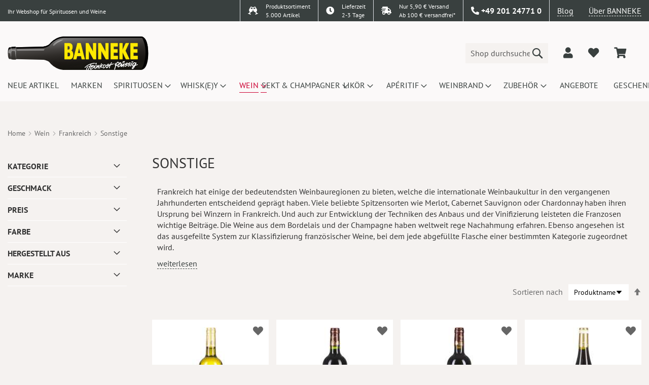

--- FILE ---
content_type: text/html; charset=UTF-8
request_url: https://www.banneke.com/weine/frankreich/sonstige.html
body_size: 28209
content:
 <!doctype html><html lang="de"><head > <meta charset="utf-8"/>
<meta name="title" content="Sonstige - Frankreich - Wein  | Banneke"/>
<meta name="description" content="Frankreich hat einige der bedeutendsten Weinbauregionen zu bieten, welche die internationale Weinbaukultur in den vergangenen Jahrhunderten entscheidend ge..."/>
<meta name="robots" content="INDEX,FOLLOW"/>
<meta name="viewport" content="width=device-width, initial-scale=1.0, maximum-scale=1.0, user-scalable=no"/>
<meta name="format-detection" content="telephone=no"/>
<meta name="theme-color" content="#fae634"/>
<title>Sonstige - Frankreich - Wein  | Banneke</title>
<link  rel="stylesheet" type="text/css"  media="all" href="https://www.banneke.com/static/version1759928735/frontend/Dm/base/de_DE/Dm_Bootstrap/css/fontawesome/all.min.css" />
<link  rel="stylesheet" type="text/css"  media="all" href="https://www.banneke.com/static/version1759928735/frontend/Dm/base/de_DE/Dm_Bootstrap/css/bootstrap/bootstrap.min.css" />
<link  rel="stylesheet" type="text/css"  media="all" href="https://www.banneke.com/static/version1759928735/frontend/Dm/base/de_DE/css/styles-m.min.css" />
<link  rel="stylesheet" type="text/css"  media="all" href="https://www.banneke.com/static/version1759928735/frontend/Dm/base/de_DE/jquery/uppy/dist/uppy-custom.min.css" />
<link  rel="stylesheet" type="text/css"  media="all" href="https://www.banneke.com/static/version1759928735/frontend/Dm/base/de_DE/Mageplaza_Core/css/owl.carousel.min.css" />
<link  rel="stylesheet" type="text/css"  media="all" href="https://www.banneke.com/static/version1759928735/frontend/Dm/base/de_DE/Mageplaza_Core/css/owl.theme.min.css" />
<link  rel="stylesheet" type="text/css"  media="all" href="https://www.banneke.com/static/version1759928735/frontend/Dm/base/de_DE/Payone_Core/css/payone.min.css" />
<link  rel="stylesheet" type="text/css"  media="screen and (min-width: 768px)" href="https://www.banneke.com/static/version1759928735/frontend/Dm/base/de_DE/css/styles-l.min.css" />
<link  rel="icon" type="image/x-icon" href="https://www.banneke.com/static/version1759928735/frontend/Dm/base/de_DE/Magento_Theme/favicon.ico" />
<link  rel="shortcut icon" type="image/x-icon" href="https://www.banneke.com/static/version1759928735/frontend/Dm/base/de_DE/Magento_Theme/favicon.ico" />




<link rel="preload" as="font" crossorigin="anonymous" href="https://www.banneke.com/static/version1759928735/frontend/Dm/base/de_DE/fonts/Luma-Icons.woff2" />
<link rel="preload" as="font" crossorigin="anonymous" href="https://www.banneke.com/static/version1759928735/frontend/Dm/base/de_DE/fonts/pt-sans-v11-latin-regular.woff2" />
<link  rel="icon" sizes="32x32" href="https://www.banneke.com/static/version1759928735/frontend/Dm/base/de_DE/Magento_Theme/favicon-32x32.png" />
<style>
#banner-slider-carousel .banner-title {
    position: absolute; 
    bottom: 0;
    background: 0 0 !important;
    right: 2rem;
    bottom: 2rem;
    width: 200px;
    opacity: 1 !important;
    padding: 0;
    text-align: right;
}
.column.main>.pd-row.row>.pd-col {
min-height: 180px;
}
.page-wrapper>header .header.content div.logo a.logo img {
    width: 278px;
    height: 66px;
}
#layered-filter-block .filter-options-content {
display:none;
}
.banner-top {
    background: #c03;
    color: #fff;
}
header .panel.wrapper { border-color: #fff !important; }
.page-wrapper > header .panel.wrapper {border: none !important;}
.page-wrapper > header .header-top {background: none !important;}
.page-wrapper > header .header-top > .wrap {    background: #39403f;}
@media screen and (max-width: 1023px) {
.page-wrapper > header .header-top > .wrap {
display:none !important;
}
.page-wrapper>header {position: static !important;}
.page-wrapper {padding-top: 0px !important;}
}
body {overflow-x: hidden;}
.header.content > .container > .row.align-self-center {
width: 100%;
}
@media screen and (max-width: 1800px) {
.checkout-index-index #trustbadge-container-98e3dadd90eb493088abdc5597a70810 {
display:none !important;
}
@media screen and (min-width: 1000px) {
nav.navigation ul li.level0 {
    width: 124.63px;
    height: 60px;
}
}
</style>  <script>if(!"gdprAppliesGlobally" in window){window.gdprAppliesGlobally=true}if(!("cmp_id" in window)||window.cmp_id<1){window.cmp_id=0}if(!("cmp_cdid" in window)){window.cmp_cdid="02d218277179f"}if(!("cmp_params" in window)){window.cmp_params=""}if(!("cmp_host" in window)){window.cmp_host="delivery.consentmanager.net"}if(!("cmp_cdn" in window)){window.cmp_cdn="cdn.consentmanager.net"}if(!("cmp_proto" in window)){window.cmp_proto="https:"}if(!("cmp_codesrc" in window)){window.cmp_codesrc="0"}window.cmp_getsupportedLangs=function(){var b=["DE","EN","FR","IT","NO","DA","FI","ES","PT","RO","BG","ET","EL","GA","HR","LV","LT","MT","NL","PL","SV","SK","SL","CS","HU","RU","SR","ZH","TR","UK","AR","BS"];if("cmp_customlanguages" in window){for(var a=0;a<window.cmp_customlanguages.length;a++){b.push(window.cmp_customlanguages[a].l.toUpperCase())}}return b};window.cmp_getRTLLangs=function(){var a=["AR"];if("cmp_customlanguages" in window){for(var b=0;b<window.cmp_customlanguages.length;b++){if("r" in window.cmp_customlanguages[b]&&window.cmp_customlanguages[b].r){a.push(window.cmp_customlanguages[b].l)}}}return a};window.cmp_getlang=function(j){if(typeof(j)!="boolean"){j=true}if(j&&typeof(cmp_getlang.usedlang)=="string"&&cmp_getlang.usedlang!==""){return cmp_getlang.usedlang}var g=window.cmp_getsupportedLangs();var c=[];var f=location.hash;var e=location.search;var a="languages" in navigator?navigator.languages:[];if(f.indexOf("cmplang=")!=-1){c.push(f.substr(f.indexOf("cmplang=")+8,2).toUpperCase())}else{if(e.indexOf("cmplang=")!=-1){c.push(e.substr(e.indexOf("cmplang=")+8,2).toUpperCase())}else{if("cmp_setlang" in window&&window.cmp_setlang!=""){c.push(window.cmp_setlang.toUpperCase())}else{if(a.length>0){for(var d=0;d<a.length;d++){c.push(a[d])}}}}}if("language" in navigator){c.push(navigator.language)}if("userLanguage" in navigator){c.push(navigator.userLanguage)}var h="";for(var d=0;d<c.length;d++){var b=c[d].toUpperCase();if(g.indexOf(b)!=-1){h=b;break}if(b.indexOf("-")!=-1){b=b.substr(0,2)}if(g.indexOf(b)!=-1){h=b;break}}if(h==""&&typeof(cmp_getlang.defaultlang)=="string"&&cmp_getlang.defaultlang!==""){return cmp_getlang.defaultlang}else{if(h==""){h="EN"}}h=h.toUpperCase();return h};(function(){var y=document;var z=y.getElementsByTagName;var j=window;var r="";var b="_en";if("cmp_getlang" in j){r=j.cmp_getlang().toLowerCase();if("cmp_customlanguages" in j){var g=j.cmp_customlanguages;for(var u=0;u<g.length;u++){if(g[u].l.toUpperCase()==r){r="en";break}}}b="_"+r}function A(e,D){e+="=";var d="";var m=e.length;var i=location;var E=i.hash;var w=i.search;var s=E.indexOf(e);var C=w.indexOf(e);if(s!=-1){d=E.substring(s+m,9999)}else{if(C!=-1){d=w.substring(C+m,9999)}else{return D}}var B=d.indexOf("&");if(B!=-1){d=d.substring(0,B)}return d}var n=("cmp_proto" in j)?j.cmp_proto:"https:";if(n!="http:"&&n!="https:"){n="https:"}var h=("cmp_ref" in j)?j.cmp_ref:location.href;var k=y.createElement("script");k.setAttribute("data-cmp-ab","1");var c=A("cmpdesign","cmp_design" in j?j.cmp_design:"");var f=A("cmpregulationkey","cmp_regulationkey" in j?j.cmp_regulationkey:"");var v=A("cmpgppkey","cmp_gppkey" in j?j.cmp_gppkey:"");var p=A("cmpatt","cmp_att" in j?j.cmp_att:"");k.src=n+"//"+j.cmp_host+"/delivery/cmp.php?"+("cmp_id" in j&&j.cmp_id>0?"id="+j.cmp_id:"")+("cmp_cdid" in j?"&cdid="+j.cmp_cdid:"")+"&h="+encodeURIComponent(h)+(c!=""?"&cmpdesign="+encodeURIComponent(c):"")+(f!=""?"&cmpregulationkey="+encodeURIComponent(f):"")+(v!=""?"&cmpgppkey="+encodeURIComponent(v):"")+(p!=""?"&cmpatt="+encodeURIComponent(p):"")+("cmp_params" in j?"&"+j.cmp_params:"")+(y.cookie.length>0?"&__cmpfcc=1":"")+"&l="+r.toLowerCase()+"&o="+(new Date()).getTime();k.type="text/javascript";k.async=true;if(y.currentScript&&y.currentScript.parentElement){y.currentScript.parentElement.appendChild(k)}else{if(y.body){y.body.appendChild(k)}else{var q=["body","div","span","script","head"];for(var u=0;u<q.length;u++){var x=z(q[u]);if(x.length>0){x[0].appendChild(k);break}}}}var o="js";var t=A("cmpdebugunminimized","cmpdebugunminimized" in j?j.cmpdebugunminimized:0)>0?"":".min";var a=A("cmpdebugcoverage","cmp_debugcoverage" in j?j.cmp_debugcoverage:"");if(a=="1"){o="instrumented";t=""}var k=y.createElement("script");k.src=n+"//"+j.cmp_cdn+"/delivery/"+o+"/cmp"+b+t+".js";k.type="text/javascript";k.setAttribute("data-cmp-ab","1");k.async=true;if(y.currentScript&&y.currentScript.parentElement){y.currentScript.parentElement.appendChild(k)}else{if(y.body){y.body.appendChild(k)}else{var x=z("body");if(x.length==0){x=z("div")}if(x.length==0){x=z("span")}if(x.length==0){x=z("ins")}if(x.length==0){x=z("script")}if(x.length==0){x=z("head")}if(x.length>0){x[0].appendChild(k)}}}})();window.cmp_addFrame=function(b){if(!window.frames[b]){if(document.body){var a=document.createElement("iframe");a.style.cssText="display:none";if("cmp_cdn" in window&&"cmp_ultrablocking" in window&&window.cmp_ultrablocking>0){a.src="//"+window.cmp_cdn+"/delivery/empty.html"}a.name=b;a.setAttribute("title","Intentionally hidden, please ignore");a.setAttribute("role","none");a.setAttribute("tabindex","-1");document.body.appendChild(a)}else{window.setTimeout(window.cmp_addFrame,10,b)}}};window.cmp_rc=function(h){var b=document.cookie;var f="";var d=0;while(b!=""&&d<100){d++;while(b.substr(0,1)==" "){b=b.substr(1,b.length)}var g=b.substring(0,b.indexOf("="));if(b.indexOf(";")!=-1){var c=b.substring(b.indexOf("=")+1,b.indexOf(";"))}else{var c=b.substr(b.indexOf("=")+1,b.length)}if(h==g){f=c}var e=b.indexOf(";")+1;if(e==0){e=b.length}b=b.substring(e,b.length)}return(f)};window.cmp_stub=function(){var a=arguments;__cmp.a=__cmp.a||[];if(!a.length){return __cmp.a}else{if(a[0]==="ping"){if(a[1]===2){a[2]({gdprApplies:gdprAppliesGlobally,cmpLoaded:false,cmpStatus:"stub",displayStatus:"hidden",apiVersion:"2.2",cmpId:31},true)}else{a[2](false,true)}}else{if(a[0]==="getUSPData"){a[2]({version:1,uspString:window.cmp_rc("")},true)}else{if(a[0]==="getTCData"){__cmp.a.push([].slice.apply(a))}else{if(a[0]==="addEventListener"||a[0]==="removeEventListener"){__cmp.a.push([].slice.apply(a))}else{if(a.length==4&&a[3]===false){a[2]({},false)}else{__cmp.a.push([].slice.apply(a))}}}}}}};window.cmp_gpp_ping=function(){return{gppVersion:"1.1",cmpStatus:"stub",cmpDisplayStatus:"hidden",signalStatus:"no ready",supportedAPIs:["5:tcfcav1","7:usnat","8:usca","9:usva","10:usco","11:usut","12:usct"],cmpId:31,sectionList:[],applicableSections:[0],gppString:"",parsedSections:{}}};window.cmp_gppstub=function(){var c=arguments;__gpp.q=__gpp.q||[];if(!c.length){return __gpp.q}var h=c[0];var g=c.length>1?c[1]:null;var f=c.length>2?c[2]:null;var a=null;var j=false;if(h==="ping"){a=window.cmp_gpp_ping();j=true}else{if(h==="addEventListener"){__gpp.e=__gpp.e||[];if(!("lastId" in __gpp)){__gpp.lastId=0}__gpp.lastId++;var d=__gpp.lastId;__gpp.e.push({id:d,callback:g});a={eventName:"listenerRegistered",listenerId:d,data:true,pingData:window.cmp_gpp_ping()};j=true}else{if(h==="removeEventListener"){__gpp.e=__gpp.e||[];a=false;for(var e=0;e<__gpp.e.length;e++){if(__gpp.e[e].id==f){__gpp.e[e].splice(e,1);a=true;break}}j=true}else{__gpp.q.push([].slice.apply(c))}}}if(a!==null&&typeof(g)==="function"){g(a,j)}};window.cmp_msghandler=function(d){var a=typeof d.data==="string";try{var c=a?JSON.parse(d.data):d.data}catch(f){var c=null}if(typeof(c)==="object"&&c!==null&&"__cmpCall" in c){var b=c.__cmpCall;window.__cmp(b.command,b.parameter,function(h,g){var e={__cmpReturn:{returnValue:h,success:g,callId:b.callId}};d.source.postMessage(a?JSON.stringify(e):e,"*")})}if(typeof(c)==="object"&&c!==null&&"__uspapiCall" in c){var b=c.__uspapiCall;window.__uspapi(b.command,b.version,function(h,g){var e={__uspapiReturn:{returnValue:h,success:g,callId:b.callId}};d.source.postMessage(a?JSON.stringify(e):e,"*")})}if(typeof(c)==="object"&&c!==null&&"__tcfapiCall" in c){var b=c.__tcfapiCall;window.__tcfapi(b.command,b.version,function(h,g){var e={__tcfapiReturn:{returnValue:h,success:g,callId:b.callId}};d.source.postMessage(a?JSON.stringify(e):e,"*")},b.parameter)}if(typeof(c)==="object"&&c!==null&&"__gppCall" in c){var b=c.__gppCall;window.__gpp(b.command,function(h,g){var e={__gppReturn:{returnValue:h,success:g,callId:b.callId}};d.source.postMessage(a?JSON.stringify(e):e,"*")},"parameter" in b?b.parameter:null,"version" in b?b.version:1)}};window.cmp_setStub=function(a){if(!(a in window)||(typeof(window[a])!=="function"&&typeof(window[a])!=="object"&&(typeof(window[a])==="undefined"||window[a]!==null))){window[a]=window.cmp_stub;window[a].msgHandler=window.cmp_msghandler;window.addEventListener("message",window.cmp_msghandler,false)}};window.cmp_setGppStub=function(a){if(!(a in window)||(typeof(window[a])!=="function"&&typeof(window[a])!=="object"&&(typeof(window[a])==="undefined"||window[a]!==null))){window[a]=window.cmp_gppstub;window[a].msgHandler=window.cmp_msghandler;window.addEventListener("message",window.cmp_msghandler,false)}};window.cmp_addFrame("__cmpLocator");if(!("cmp_disableusp" in window)||!window.cmp_disableusp){window.cmp_addFrame("__uspapiLocator")}if(!("cmp_disabletcf" in window)||!window.cmp_disabletcf){window.cmp_addFrame("__tcfapiLocator")}if(!("cmp_disablegpp" in window)||!window.cmp_disablegpp){window.cmp_addFrame("__gppLocator")}window.cmp_setStub("__cmp");if(!("cmp_disabletcf" in window)||!window.cmp_disabletcf){window.cmp_setStub("__tcfapi")}if(!("cmp_disableusp" in window)||!window.cmp_disableusp){window.cmp_setStub("__uspapi")}if(!("cmp_disablegpp" in window)||!window.cmp_disablegpp){window.cmp_setGppStub("__gpp")};</script>     <script type="text&#x2F;plain" class="cmplazyload" data-cmp-vendor="s905">(function () {
    const callGTM = () => {
        (function(w,d,s,l,i){w[l]=w[l]||[];w[l].push({'gtm.start':
            new Date().getTime(),event:'gtm.js'});var f=d.getElementsByTagName(s)[0],
            j=d.createElement(s),dl=l!='dataLayer'?'&l='+l:'';j.async=true;j.src=
            'https://www.googletagmanager.com/gtm.js?id='+i+dl;f.parentNode.insertBefore(j,f);
        })(window,document,'script','dataLayer', 'GTM-TV6FNH8');
    };
callGTM();
})();</script>  <noscript><img height="1" width="1" style="display:none" src="https://www.facebook.com/tr?id=1676566582633457&ev=PageView&noscript=1"/></noscript></head><body data-container="body" data-mage-init='{"loaderAjax": {}, "loader": { "icon": "https://www.banneke.com/static/version1759928735/frontend/Dm/base/de_DE/images/loader-2.gif"}}' id="html-body" class="page-with-filter page-products categorypath-weine-frankreich-sonstige category-sonstige catalog-category-view page-layout-2columns-left">           <div class="cookie-status-message" id="cookie-status">The store will not work correctly when cookies are disabled.</div>     <noscript><div class="message global noscript"><div class="content"><p><strong>JavaScript scheint in Ihrem Browser deaktiviert zu sein.</strong> <span> Um unsere Website in bester Weise zu erfahren, aktivieren Sie Javascript in Ihrem Browser.</span></p></div></div></noscript>     <!-- Google Tag Manager (noscript) --><noscript><iframe src="https://www.googletagmanager.com/ns.html?id=GTM-TV6FNH8" height="0" width="0" style="display:none;visibility:hidden"></iframe></noscript><!-- End Google Tag Manager (noscript) -->   <div id="dm-jugendschutz" style="display: none;">Ich bestätige hiermit, dass ich mindestens 18 Jahre alt bin!</div>    <div class="page-wrapper"><header class="page-header"><div class="header-top"> <div class="wrap"><div class="container"><div class="row justify-content-end"><div class="col"><small>Ihr Webshop für Spirituosen und Weine</small></div><div class="col-auto sortiment border-left py-0"><div class="row"><div class="col-auto py-0 pr-0"><i class="fas fa-glass-cheers"></i></div><div class="col py-0 small"> Produktsortiment<br> 5.000 Artikel</div></div></div><div class="col-auto delivery border-left py-0"><a href="/lieferung/"><div class="row"><div class="col-auto py-0 pr-0"><i class="fas fa-clock"></i></div><div class="col py-0 small"> Lieferzeit<br>2-3 Tage</div></div></a></div><div class="col-auto delivery border-left py-0"><a href="/lieferung/"><div class="row"><div class="col-auto py-0 pr-0"><i class="fas fa-shipping-fast"></i></div><div class="col py-0 small"> Nur 5,90 € Versand<br>Ab 100 € versandfrei*</div></div></a></div><div class="col-auto dropdown-widget contact border-left"><div data-block="contact-dropdown" class="dropdown-trigger contact-dropdown"><a href="#" class="action" data-trigger="contact-trigger"><i class="fas fa-phone-alt"></i> <span>+49 201 24771 0</span></a></div><div style="display:none;" class="dropdown-wrapper shadow" data-mage-init='{ "dropdownDialog": { "appendTo": "[data-block=contact-dropdown]", "triggerTarget":"[data-trigger=contact-trigger]", "timeout": 100, "closeOnMouseLeave": true, "closeOnEscape": true, "autoOpen": false, "triggerClass": "active", "parentClass": "active", "triggerEvent": "hover", "buttons": [] } }'><div class="dropdown-content"><div class="openhours px-4"><div class="row"><div class="col-auto">Mo.-Fr. 10:00 Uhr - 19:00 Uhr</div><div class="col-auto">Sa. 10:00 Uhr - 17:00 Uhr</div></div></div><div class="address px-4"><div class="row"><div class="col">Banneke GmbH<br> Kreuzeskirchstraße 37<br> 45127 Essen</div><div class="col align-self-end"><a class="alink" target="_blank" href="https://g.page/Banneke?share">Anfahrtsbeschreibung</a></div></div></div><div class="contact px-4">Telefon: <a href="tel:+49 201 24771 0">+49 201 24771 0</a><br>  Fax: +49 201 24771 20<br>  E-Mail: <a href="mailto:info@banneke.de">info@banneke.de</a></div></div></div></div><div class="col-auto blog border-left"><a href="/blog" target="_blank" class="alink">Blog</a></div><div class="col-auto about"><a href="/ueber-uns" class="alink">Über BANNEKE</a></div></div></div></div> </div><div class="header content"><div class="benefits-wrapper"><div class="owl-carousel owl-theme benefits-carousel"><div class="item"><div class="row"><div class="col-5"> 5,90 € Versand</div><div class="col-7 text-right"> Versandkostenfrei ab 100 €</div></div></div><div class="item"><div class="row"><div class="col-6"> Lieferzeit 2-3 Tage</div><div class="col-6 text-right"> über 5000 Artikel</div></div></div></div></div><div class="container"><div class="row align-self-center"><div class="col logo align-self-center"> <span data-action="toggle-nav" class="action nav-toggle"><span>Navigation umschalten</span></span> <div class="logobox row align-items-center"><a class="logo col" href="https://www.banneke.com/" title="Banneke&#x20;Logo" aria-label="store logo"><img src="https://www.banneke.com/static/version1759928735/frontend/Dm/base/de_DE/images/logo.svg" title="Banneke&#x20;Logo" alt="Banneke&#x20;Logo" width="170"  /></a></div><!-- <div class="d-md-none logobox"><a class="logo" href="https://www.banneke.com/" title="Banneke&#x20;Logo" aria-label="store logo"> BANNEKE</a></div> --></div><div class="col align-self-center"><div class="row align-items-center justify-content-end"><div class="col col-lg-6 col-xl-4 search">  <div class="block block-search"><div class="block block-title"><strong>Suche</strong></div><div class="block block-content"><form class="form minisearch row" action="https://www.banneke.com/catalogsearch/result/" method="get" onsubmit="return false"><div class="field search col pr-0"><label class="label toggle-search" for="search" data-role="minisearch-label"><span>Suche</span></label> <div class="control"><input id="search" type="text" name="q" value="" placeholder="Shop durchsuchen..." class="input-text" maxlength="128" role="combobox" /> <div class="nested"><a class="action advanced" href="https://www.banneke.com/catalogsearch/advanced/" data-action="advanced-search">Erweiterte Suche</a></div></div></div><div class="actions col-auto pl-0"><button type="submit" title="Suche" class="action search" aria-label="Search" ><span>Suche</span></button></div></form></div></div></div><div class="col-auto customer"><div class="row align-items-center justify-content-end customer"><div class="col-auto auth" data-bind="scope: 'customer'"><!-- ko if: customer().fullname --><a href="#" id="dropdownCustomerAuth" data-toggle="dropdown" class="not-logged-in dropdown-toggle py-2" data-offset="-10,10" data-bind="css: { 'show': customer().fullname }" aria-label="dropdownCustomerAuth"><i class="fas fa-user fa-lg"></i> <span data-bind="text: customer().fullname"></span></a> <div class="dropdown-menu dropdown-menu-lg-right" aria-labelledby="dropdownCustomerAuth"><a class="dropdown-item" href="https://www.banneke.com/customer/account/">Mein Konto</a> <a class="dropdown-item" href="https://www.banneke.com/sales/order/history/">Meine Bestellungen</a> <div class="dropdown-divider"></div><a class="dropdown-item" href="https://www.banneke.com/customer/account/logout/">Abmelden</a></div><!-- /ko --><!-- ko ifnot: customer().fullname --><span class="dropdown"><a href="#" id="dropdownCustomerAuth" data-toggle="dropdown" class="logged-in dropdown-toggle py-2" data-offset="-10,10" aria-label="dropdownCustomerAuth"><i class="fas fa-user fa-lg"></i></a> <div class="dropdown-menu dropdown-menu-lg-right" aria-labelledby="dropdownCustomerAuth"><!-- <a class="dropdown-item" href="#" data-toggle="modal" data-target="#dm-modal-login">Login</a> --><!-- <a class="dropdown-item" href="#" data-toggle="modal" data-target="#dm-modal-register">Registrierung</a> --><a class="dropdown-item" href="https://www.banneke.com/customer/account/login/">Login</a> <a class="dropdown-item" href="https://www.banneke.com/customer/account/create/">Registrierung</a></div></span> <!-- /ko --></div><div class="col-auto wishlist" data-bind="scope: 'wishlist'"><a href="/wishlist" aria-label="add to wishlist"><i class="fas fa-heart fa-lg" data-bind="css: { 'red': wishlist().counter}"></i></a></div> <div data-block="minicart" class="col-auto minicart-wrapper" tabindex="-1"><a class="action showcart" href="https://www.banneke.com/checkout/cart/" data-bind="scope: 'minicart_content'" aria-label="minicart"><span class="text"><i class="fas fa-shopping-cart fa-lg"></i></span> <span class="counter qty empty" data-bind="css: { empty: !!getCartParam('summary_count') == false }, blockLoader: isLoading"><span class="counter-number"><!-- ko text: getCartParam('summary_count') --><!-- /ko --></span> <span class="counter-label"><!-- ko if: getCartParam('summary_count') --><!-- ko text: getCartParam('summary_count') --><!-- /ko --><!-- ko i18n: 'items' --><!-- /ko --><!-- /ko --></span></span></a>  <div id="minicart-id" class="block block-minicart" data-role="dropdownDialog" data-mage-init='{"dropdownDialog":{ "appendTo":"[data-block=minicart]", "triggerTarget":".showcart", "timeout": "2000", "closeOnMouseLeave": false, "closeOnEscape": true, "triggerClass":"active", "parentClass":"active", "buttons":[]}}'><div id="minicart-content-wrapper" data-bind="scope: 'minicart_content'"><!-- ko template: getTemplate() --><!-- /ko --></div></div> </div></div></div></div></div></div></div></div></header>  <div class="sections nav-sections"> <div class="section-items nav-sections-items" data-mage-init='{"tabs":{"openedState":"active"}}'>  <div class="section-item-title nav-sections-item-title" data-role="collapsible"><a class="nav-sections-item-switch" data-toggle="switch" href="#store.menu">Menü</a></div><div class="section-item-content nav-sections-item-content" id="store.menu" data-role="content">  <nav id="dm-nav" class="navigation" data-action="navigation"><ul data-mage-init='{"menu":{"responsive":true, "expanded":false, "position":{"my":"left top","at":"left bottom"}}}'><li  class="level0 nav-1 category-item first level-top"><a href="https://www.banneke.com/neu.html"  class="level-top" ><span>Neue Artikel</span></a></li><li  class="level0 nav-2 category-item level-top"><a href="/marken.html"  class="level-top" ><span>Marken</span></a></li><li  class="level0 nav-3 category-item level-top parent"><a href="https://www.banneke.com/spirituosen.html"  class="level-top" ><span>Spirituosen</span></a><ul class="level0 submenu"><li  class="level1 nav-3-1 category-item first"><a href="https://www.banneke.com/spirituosen/absinth.html" ><span>Absinth</span></a></li><li  class="level1 nav-3-2 category-item"><a href="https://www.banneke.com/spirituosen/aquavit-akvavit.html" ><span>Aquavit</span></a></li><li  class="level1 nav-3-3 category-item parent"><a href="https://www.banneke.com/spirituosen/brande.html" ><span>Brände</span></a><ul class="level1 submenu"><li  class="level2 nav-3-3-1 category-item first"><a href="https://www.banneke.com/spirituosen/brande/korn-weizen.html" ><span>Korn Weizen</span></a></li><li  class="level2 nav-3-3-2 category-item"><a href="https://www.banneke.com/spirituosen/brande/krauter.html" ><span>Kräuter</span></a></li><li  class="level2 nav-3-3-3 category-item"><a href="https://www.banneke.com/spirituosen/brande/enzian.html" ><span>Enzian</span></a></li><li  class="level2 nav-3-3-4 category-item"><a href="https://www.banneke.com/spirituosen/brande/steinhager.html" ><span>Steinhäger</span></a></li><li  class="level2 nav-3-3-5 category-item"><a href="https://www.banneke.com/spirituosen/brande/barwurz.html" ><span>Bärwurz</span></a></li><li  class="level2 nav-3-3-6 category-item"><a href="https://www.banneke.com/spirituosen/brande/kummel.html" ><span>Kümmel</span></a></li><li  class="level2 nav-3-3-7 category-item last"><a href="https://www.banneke.com/spirituosen/brande/wacholder.html" ><span>Wacholder</span></a></li></ul></li><li  class="level1 nav-3-4 category-item"><a href="https://www.banneke.com/spirituosen/cachaca.html" ><span>Cachaca</span></a></li><li  class="level1 nav-3-5 category-item"><a href="https://www.banneke.com/spirituosen/calvados.html" ><span>Calvados</span></a></li><li  class="level1 nav-3-6 category-item"><a href="https://www.banneke.com/spirituosen/genever.html" ><span>Genever</span></a></li><li  class="level1 nav-3-7 category-item"><a href="https://www.banneke.com/spirituosen/gin.html" ><span>Gin</span></a></li><li  class="level1 nav-3-8 category-item"><a href="https://www.banneke.com/spirituosen/grappa-marc-trester.html" ><span>Grappa Marc Trester</span></a></li><li  class="level1 nav-3-9 category-item"><a href="https://www.banneke.com/spirituosen/obstbrand.html" ><span>Obstbrand</span></a></li><li  class="level1 nav-3-10 category-item"><a href="https://www.banneke.com/spirituosen/rum.html" ><span>Rum</span></a></li><li  class="level1 nav-3-11 category-item parent"><a href="https://www.banneke.com/spirituosen/spezialitaten.html" ><span>Spezialitäten</span></a><ul class="level1 submenu"><li  class="level2 nav-3-11-1 category-item first"><a href="https://www.banneke.com/spirituosen/spezialitaten/jagertee-jagatee.html" ><span>Jagertee Jagatee</span></a></li><li  class="level2 nav-3-11-2 category-item"><a href="https://www.banneke.com/spirituosen/spezialitaten/sonstiges.html" ><span>Sonstiges</span></a></li><li  class="level2 nav-3-11-3 category-item"><a href="https://www.banneke.com/spirituosen/spezialitaten/kartoffelbrand.html" ><span>Kartoffelbrand</span></a></li><li  class="level2 nav-3-11-4 category-item"><a href="https://www.banneke.com/spirituosen/spezialitaten/punch.html" ><span>Punch</span></a></li><li  class="level2 nav-3-11-5 category-item last"><a href="https://www.banneke.com/spirituosen/spezialitaten/strong-alcohol.html" ><span>Strong Alcohol</span></a></li></ul></li><li  class="level1 nav-3-12 category-item"><a href="https://www.banneke.com/spirituosen/tequila.html" ><span>Tequila</span></a></li><li  class="level1 nav-3-13 category-item last"><a href="https://www.banneke.com/spirituosen/wodka.html" ><span>Wodka</span></a></li></ul></li><li  class="level0 nav-4 category-item level-top parent"><a href="https://www.banneke.com/whisky-whiskey.html"  class="level-top" ><span>Whisk(e)y</span></a><ul class="level0 submenu"><li  class="level1 nav-4-1 category-item first"><a href="https://www.banneke.com/whisky-whiskey/international.html" ><span>International</span></a></li><li  class="level1 nav-4-2 category-item parent"><a href="https://www.banneke.com/whisky-whiskey/irland.html" ><span>Irland</span></a><ul class="level1 submenu"><li  class="level2 nav-4-2-1 category-item first"><a href="https://www.banneke.com/whisky-whiskey/irland/blend.html" ><span>Blend</span></a></li><li  class="level2 nav-4-2-2 category-item"><a href="https://www.banneke.com/whisky-whiskey/irland/spezialitaten.html" ><span>Spezialitäten</span></a></li><li  class="level2 nav-4-2-3 category-item"><a href="https://www.banneke.com/whisky-whiskey/irland/malt.html" ><span>Malt</span></a></li><li  class="level2 nav-4-2-4 category-item last"><a href="https://www.banneke.com/whisky-whiskey/irland/pure-pot-still.html" ><span>Pure Pot Still</span></a></li></ul></li><li  class="level1 nav-4-3 category-item"><a href="https://www.banneke.com/whisky-whiskey/kanada.html" ><span>Kanada</span></a></li><li  class="level1 nav-4-4 category-item parent"><a href="https://www.banneke.com/whisky-whiskey/schottland.html" ><span>Schottland</span></a><ul class="level1 submenu"><li  class="level2 nav-4-4-1 category-item first"><a href="https://www.banneke.com/whisky-whiskey/schottland/islay.html" ><span>Islay</span></a></li><li  class="level2 nav-4-4-2 category-item"><a href="https://www.banneke.com/whisky-whiskey/schottland/highland-speyside.html" ><span>Highland Speyside</span></a></li><li  class="level2 nav-4-4-3 category-item"><a href="https://www.banneke.com/whisky-whiskey/schottland/lowland.html" ><span>Lowland</span></a></li><li  class="level2 nav-4-4-4 category-item"><a href="https://www.banneke.com/whisky-whiskey/schottland/blend.html" ><span>Blend</span></a></li><li  class="level2 nav-4-4-5 category-item"><a href="https://www.banneke.com/whisky-whiskey/schottland/campbeltown.html" ><span>Campbeltown</span></a></li><li  class="level2 nav-4-4-6 category-item"><a href="https://www.banneke.com/whisky-whiskey/schottland/mull.html" ><span>Mull</span></a></li><li  class="level2 nav-4-4-7 category-item"><a href="https://www.banneke.com/whisky-whiskey/schottland/spezialitaten.html" ><span>Spezialitäten</span></a></li><li  class="level2 nav-4-4-8 category-item"><a href="https://www.banneke.com/whisky-whiskey/schottland/skye.html" ><span>Skye</span></a></li><li  class="level2 nav-4-4-9 category-item"><a href="https://www.banneke.com/whisky-whiskey/schottland/arran.html" ><span>Arran</span></a></li><li  class="level2 nav-4-4-10 category-item"><a href="https://www.banneke.com/whisky-whiskey/schottland/orkney.html" ><span>Orkney</span></a></li><li  class="level2 nav-4-4-11 category-item"><a href="https://www.banneke.com/whisky-whiskey/schottland/jura.html" ><span>Jura</span></a></li><li  class="level2 nav-4-4-12 category-item last"><a href="https://www.banneke.com/whisky-whiskey/schottland/pure-malt.html" ><span>Pure Malt</span></a></li></ul></li><li  class="level1 nav-4-5 category-item last parent"><a href="https://www.banneke.com/whisky-whiskey/usa.html" ><span>USA</span></a><ul class="level1 submenu"><li  class="level2 nav-4-5-1 category-item first"><a href="https://www.banneke.com/whisky-whiskey/usa/spezialitaten.html" ><span>Spezialitäten</span></a></li><li  class="level2 nav-4-5-2 category-item"><a href="https://www.banneke.com/whisky-whiskey/usa/bourbon.html" ><span>Bourbon</span></a></li><li  class="level2 nav-4-5-3 category-item"><a href="https://www.banneke.com/whisky-whiskey/usa/rye.html" ><span>Rye</span></a></li><li  class="level2 nav-4-5-4 category-item last"><a href="https://www.banneke.com/whisky-whiskey/usa/tennessee.html" ><span>Tennessee</span></a></li></ul></li></ul></li><li  class="level0 nav-5 category-item level-top parent"><a href="https://www.banneke.com/weine.html"  class="level-top" ><span>Wein</span></a><ul class="level0 submenu"><li  class="level1 nav-5-1 category-item first parent"><a href="https://www.banneke.com/weine/argentinien.html" ><span>Argentinien</span></a><ul class="level1 submenu"><li  class="level2 nav-5-1-1 category-item first"><a href="https://www.banneke.com/weine/argentinien/rot.html" ><span>Rot</span></a></li><li  class="level2 nav-5-1-2 category-item last"><a href="https://www.banneke.com/weine/argentinien/weiss.html" ><span>Weiß</span></a></li></ul></li><li  class="level1 nav-5-2 category-item parent"><a href="https://www.banneke.com/weine/australien.html" ><span>Australien</span></a><ul class="level1 submenu"><li  class="level2 nav-5-2-1 category-item first"><a href="https://www.banneke.com/weine/australien/rot.html" ><span>Rot</span></a></li><li  class="level2 nav-5-2-2 category-item last"><a href="https://www.banneke.com/weine/australien/weiss.html" ><span>Weiß</span></a></li></ul></li><li  class="level1 nav-5-3 category-item parent"><a href="https://www.banneke.com/weine/chile.html" ><span>Chile</span></a><ul class="level1 submenu"><li  class="level2 nav-5-3-1 category-item first"><a href="https://www.banneke.com/weine/chile/weiss.html" ><span>Weiß</span></a></li><li  class="level2 nav-5-3-2 category-item"><a href="https://www.banneke.com/weine/chile/rot.html" ><span>Rot</span></a></li><li  class="level2 nav-5-3-3 category-item last"><a href="https://www.banneke.com/weine/chile/rose.html" ><span>Rosé</span></a></li></ul></li><li  class="level1 nav-5-4 category-item parent"><a href="https://www.banneke.com/weine/deutschland.html" ><span>Deutschland</span></a><ul class="level1 submenu"><li  class="level2 nav-5-4-1 category-item first parent"><a href="https://www.banneke.com/weine/deutschland/pfalz.html" ><span>Pfalz</span></a><ul class="level2 submenu"><li  class="level3 nav-5-4-1-1 category-item first"><a href="https://www.banneke.com/weine/deutschland/pfalz/rot.html" ><span>Rot</span></a></li><li  class="level3 nav-5-4-1-2 category-item"><a href="https://www.banneke.com/weine/deutschland/pfalz/weiss.html" ><span>Weiß</span></a></li><li  class="level3 nav-5-4-1-3 category-item last"><a href="https://www.banneke.com/weine/deutschland/pfalz/rose.html" ><span>Rosé</span></a></li></ul></li><li  class="level2 nav-5-4-2 category-item parent"><a href="https://www.banneke.com/weine/deutschland/ahr.html" ><span>Ahr</span></a><ul class="level2 submenu"><li  class="level3 nav-5-4-2-1 category-item first"><a href="https://www.banneke.com/weine/deutschland/ahr/rot.html" ><span>Rot</span></a></li><li  class="level3 nav-5-4-2-2 category-item last"><a href="https://www.banneke.com/weine/deutschland/ahr/weiss.html" ><span>Weiß</span></a></li></ul></li><li  class="level2 nav-5-4-3 category-item parent"><a href="https://www.banneke.com/weine/deutschland/baden.html" ><span>Baden</span></a><ul class="level2 submenu"><li  class="level3 nav-5-4-3-1 category-item first"><a href="https://www.banneke.com/weine/deutschland/baden/rose.html" ><span>Rosé</span></a></li><li  class="level3 nav-5-4-3-2 category-item"><a href="https://www.banneke.com/weine/deutschland/baden/weiss.html" ><span>Weiß</span></a></li><li  class="level3 nav-5-4-3-3 category-item last"><a href="https://www.banneke.com/weine/deutschland/baden/rot.html" ><span>Rot</span></a></li></ul></li><li  class="level2 nav-5-4-4 category-item parent"><a href="https://www.banneke.com/weine/deutschland/rheinhessen.html" ><span>Rheinhessen</span></a><ul class="level2 submenu"><li  class="level3 nav-5-4-4-1 category-item first"><a href="https://www.banneke.com/weine/deutschland/rheinhessen/weiss.html" ><span>Weiß</span></a></li><li  class="level3 nav-5-4-4-2 category-item"><a href="https://www.banneke.com/weine/deutschland/rheinhessen/rot.html" ><span>Rot</span></a></li><li  class="level3 nav-5-4-4-3 category-item last"><a href="https://www.banneke.com/weine/deutschland/rheinhessen/rose.html" ><span>Rosé</span></a></li></ul></li><li  class="level2 nav-5-4-5 category-item parent"><a href="https://www.banneke.com/weine/deutschland/mosel.html" ><span>Mosel</span></a><ul class="level2 submenu"><li  class="level3 nav-5-4-5-1 category-item first last"><a href="https://www.banneke.com/weine/deutschland/mosel/weiss.html" ><span>Weiß</span></a></li></ul></li><li  class="level2 nav-5-4-6 category-item parent"><a href="https://www.banneke.com/weine/deutschland/franken.html" ><span>Franken</span></a><ul class="level2 submenu"><li  class="level3 nav-5-4-6-1 category-item first"><a href="https://www.banneke.com/weine/deutschland/franken/weiss.html" ><span>Weiß</span></a></li><li  class="level3 nav-5-4-6-2 category-item last"><a href="https://www.banneke.com/weine/deutschland/franken/rot.html" ><span>Rot</span></a></li></ul></li><li  class="level2 nav-5-4-7 category-item parent"><a href="https://www.banneke.com/weine/deutschland/rheingau.html" ><span>Rheingau</span></a><ul class="level2 submenu"><li  class="level3 nav-5-4-7-1 category-item first"><a href="https://www.banneke.com/weine/deutschland/rheingau/weiss.html" ><span>Weiß</span></a></li><li  class="level3 nav-5-4-7-2 category-item"><a href="https://www.banneke.com/weine/deutschland/rheingau/rose.html" ><span>Rosé</span></a></li><li  class="level3 nav-5-4-7-3 category-item last"><a href="https://www.banneke.com/weine/deutschland/rheingau/rot.html" ><span>Rot</span></a></li></ul></li><li  class="level2 nav-5-4-8 category-item parent"><a href="https://www.banneke.com/weine/deutschland/nahe.html" ><span>Nahe</span></a><ul class="level2 submenu"><li  class="level3 nav-5-4-8-1 category-item first"><a href="https://www.banneke.com/weine/deutschland/nahe/weiss.html" ><span>Weiß</span></a></li><li  class="level3 nav-5-4-8-2 category-item"><a href="https://www.banneke.com/weine/deutschland/nahe/rose.html" ><span>Rosé</span></a></li><li  class="level3 nav-5-4-8-3 category-item last"><a href="https://www.banneke.com/weine/deutschland/nahe/rot.html" ><span>Rot</span></a></li></ul></li><li  class="level2 nav-5-4-9 category-item parent"><a href="https://www.banneke.com/weine/deutschland/baden-wurtemberg.html" ><span>Baden-Würtemberg</span></a><ul class="level2 submenu"><li  class="level3 nav-5-4-9-1 category-item first"><a href="https://www.banneke.com/weine/deutschland/baden-wurtemberg/weiss.html" ><span>Weiß</span></a></li><li  class="level3 nav-5-4-9-2 category-item last"><a href="https://www.banneke.com/weine/deutschland/baden-wurtemberg/rot.html" ><span>Rot</span></a></li></ul></li><li  class="level2 nav-5-4-10 category-item last parent"><a href="https://www.banneke.com/weine/deutschland/sachsen.html" ><span>Sachsen</span></a><ul class="level2 submenu"><li  class="level3 nav-5-4-10-1 category-item first last"><a href="https://www.banneke.com/weine/deutschland/sachsen/weiss.html" ><span>Weiß</span></a></li></ul></li></ul></li><li  class="level1 nav-5-5 category-item parent"><a href="https://www.banneke.com/weine/frankreich.html" ><span>Frankreich</span></a><ul class="level1 submenu"><li  class="level2 nav-5-5-1 category-item first parent"><a href="https://www.banneke.com/weine/frankreich/bordeaux.html" ><span>Bordeaux</span></a><ul class="level2 submenu"><li  class="level3 nav-5-5-1-1 category-item first"><a href="https://www.banneke.com/weine/frankreich/bordeaux/weiss.html" ><span>Weiß</span></a></li><li  class="level3 nav-5-5-1-2 category-item last"><a href="https://www.banneke.com/weine/frankreich/bordeaux/rot.html" ><span>Rot</span></a></li></ul></li><li  class="level2 nav-5-5-2 category-item parent"><a href="https://www.banneke.com/weine/frankreich/provence.html" ><span>Provence</span></a><ul class="level2 submenu"><li  class="level3 nav-5-5-2-1 category-item first"><a href="https://www.banneke.com/weine/frankreich/provence/weiss.html" ><span>Weiß</span></a></li><li  class="level3 nav-5-5-2-2 category-item"><a href="https://www.banneke.com/weine/frankreich/provence/rose.html" ><span>Rosé</span></a></li><li  class="level3 nav-5-5-2-3 category-item last"><a href="https://www.banneke.com/weine/frankreich/provence/rot.html" ><span>Rot</span></a></li></ul></li><li  class="level2 nav-5-5-3 category-item parent"><a href="https://www.banneke.com/weine/frankreich/languedoc.html" ><span>Languedoc</span></a><ul class="level2 submenu"><li  class="level3 nav-5-5-3-1 category-item first"><a href="https://www.banneke.com/weine/frankreich/languedoc/rot.html" ><span>Rot</span></a></li><li  class="level3 nav-5-5-3-2 category-item"><a href="https://www.banneke.com/weine/frankreich/languedoc/rose.html" ><span>Rosé</span></a></li><li  class="level3 nav-5-5-3-3 category-item last"><a href="https://www.banneke.com/weine/frankreich/languedoc/weiss.html" ><span>Weiß</span></a></li></ul></li><li  class="level2 nav-5-5-4 category-item parent"><a href="https://www.banneke.com/weine/frankreich/sonstige.html" ><span>Sonstige</span></a><ul class="level2 submenu"><li  class="level3 nav-5-5-4-1 category-item first"><a href="https://www.banneke.com/weine/frankreich/sonstige/weiss.html" ><span>Weiß</span></a></li><li  class="level3 nav-5-5-4-2 category-item"><a href="https://www.banneke.com/weine/frankreich/sonstige/rot.html" ><span>Rot</span></a></li><li  class="level3 nav-5-5-4-3 category-item last"><a href="https://www.banneke.com/weine/frankreich/sonstige/rose.html" ><span>Rosé</span></a></li></ul></li><li  class="level2 nav-5-5-5 category-item parent"><a href="https://www.banneke.com/weine/frankreich/beaujolais.html" ><span>Beaujolais</span></a><ul class="level2 submenu"><li  class="level3 nav-5-5-5-1 category-item first last"><a href="https://www.banneke.com/weine/frankreich/beaujolais/rot.html" ><span>Rot</span></a></li></ul></li><li  class="level2 nav-5-5-6 category-item parent"><a href="https://www.banneke.com/weine/frankreich/elsass.html" ><span>Elsaß</span></a><ul class="level2 submenu"><li  class="level3 nav-5-5-6-1 category-item first last"><a href="https://www.banneke.com/weine/frankreich/elsass/weiss.html" ><span>Weiß</span></a></li></ul></li><li  class="level2 nav-5-5-7 category-item parent"><a href="https://www.banneke.com/weine/frankreich/burgund.html" ><span>Burgund</span></a><ul class="level2 submenu"><li  class="level3 nav-5-5-7-1 category-item first"><a href="https://www.banneke.com/weine/frankreich/burgund/weiss.html" ><span>Weiß</span></a></li><li  class="level3 nav-5-5-7-2 category-item last"><a href="https://www.banneke.com/weine/frankreich/burgund/rot.html" ><span>Rot</span></a></li></ul></li><li  class="level2 nav-5-5-8 category-item parent"><a href="https://www.banneke.com/weine/frankreich/rhone.html" ><span>Rhone</span></a><ul class="level2 submenu"><li  class="level3 nav-5-5-8-1 category-item first"><a href="https://www.banneke.com/weine/frankreich/rhone/rot.html" ><span>Rot</span></a></li><li  class="level3 nav-5-5-8-2 category-item last"><a href="https://www.banneke.com/weine/frankreich/rhone/weiss.html" ><span>Weiß</span></a></li></ul></li><li  class="level2 nav-5-5-9 category-item last parent"><a href="https://www.banneke.com/weine/frankreich/loire.html" ><span>Loire</span></a><ul class="level2 submenu"><li  class="level3 nav-5-5-9-1 category-item first"><a href="https://www.banneke.com/weine/frankreich/loire/rose.html" ><span>Rosé</span></a></li><li  class="level3 nav-5-5-9-2 category-item"><a href="https://www.banneke.com/weine/frankreich/loire/weiss.html" ><span>Weiß</span></a></li><li  class="level3 nav-5-5-9-3 category-item last"><a href="https://www.banneke.com/weine/frankreich/loire/rot.html" ><span>Rot</span></a></li></ul></li></ul></li><li  class="level1 nav-5-6 category-item parent"><a href="https://www.banneke.com/weine/griechenland.html" ><span>Griechenland</span></a><ul class="level1 submenu"><li  class="level2 nav-5-6-1 category-item first"><a href="https://www.banneke.com/weine/griechenland/rot.html" ><span>Rot</span></a></li><li  class="level2 nav-5-6-2 category-item last"><a href="https://www.banneke.com/weine/griechenland/weiss.html" ><span>Weiß</span></a></li></ul></li><li  class="level1 nav-5-7 category-item parent"><a href="https://www.banneke.com/weine/italien.html" ><span>Italien</span></a><ul class="level1 submenu"><li  class="level2 nav-5-7-1 category-item first parent"><a href="https://www.banneke.com/weine/italien/toscana.html" ><span>Toscana</span></a><ul class="level2 submenu"><li  class="level3 nav-5-7-1-1 category-item first"><a href="https://www.banneke.com/weine/italien/toscana/weiss.html" ><span>Weiß</span></a></li><li  class="level3 nav-5-7-1-2 category-item last"><a href="https://www.banneke.com/weine/italien/toscana/rot.html" ><span>Rot</span></a></li></ul></li><li  class="level2 nav-5-7-2 category-item parent"><a href="https://www.banneke.com/weine/italien/valpolicella.html" ><span>Valpolicella</span></a><ul class="level2 submenu"><li  class="level3 nav-5-7-2-1 category-item first last"><a href="https://www.banneke.com/weine/italien/valpolicella/rot.html" ><span>Rot</span></a></li></ul></li><li  class="level2 nav-5-7-3 category-item parent"><a href="https://www.banneke.com/weine/italien/sonstiges.html" ><span>Sonstiges</span></a><ul class="level2 submenu"><li  class="level3 nav-5-7-3-1 category-item first"><a href="https://www.banneke.com/weine/italien/sonstiges/weiss.html" ><span>Weiß</span></a></li><li  class="level3 nav-5-7-3-2 category-item"><a href="https://www.banneke.com/weine/italien/sonstiges/rot.html" ><span>Rot</span></a></li><li  class="level3 nav-5-7-3-3 category-item last"><a href="https://www.banneke.com/weine/italien/sonstiges/rose.html" ><span>Rosé</span></a></li></ul></li><li  class="level2 nav-5-7-4 category-item parent"><a href="https://www.banneke.com/weine/italien/sizilien.html" ><span>Sizilien</span></a><ul class="level2 submenu"><li  class="level3 nav-5-7-4-1 category-item first"><a href="https://www.banneke.com/weine/italien/sizilien/rot.html" ><span>Rot</span></a></li><li  class="level3 nav-5-7-4-2 category-item"><a href="https://www.banneke.com/weine/italien/sizilien/weiss.html" ><span>Weiß</span></a></li><li  class="level3 nav-5-7-4-3 category-item last"><a href="https://www.banneke.com/weine/italien/sizilien/rose.html" ><span>Rosé</span></a></li></ul></li><li  class="level2 nav-5-7-5 category-item parent"><a href="https://www.banneke.com/weine/italien/veneto.html" ><span>Veneto</span></a><ul class="level2 submenu"><li  class="level3 nav-5-7-5-1 category-item first"><a href="https://www.banneke.com/weine/italien/veneto/rot.html" ><span>Rot</span></a></li><li  class="level3 nav-5-7-5-2 category-item"><a href="https://www.banneke.com/weine/italien/veneto/weiss.html" ><span>Weiß</span></a></li><li  class="level3 nav-5-7-5-3 category-item last"><a href="https://www.banneke.com/weine/italien/veneto/rose.html" ><span>Rosé</span></a></li></ul></li><li  class="level2 nav-5-7-6 category-item parent"><a href="https://www.banneke.com/weine/italien/valdobbiadene.html" ><span>Valdobbiadene</span></a><ul class="level2 submenu"><li  class="level3 nav-5-7-6-1 category-item first last"><a href="https://www.banneke.com/weine/italien/valdobbiadene/weiss.html" ><span>Weiß</span></a></li></ul></li><li  class="level2 nav-5-7-7 category-item parent"><a href="https://www.banneke.com/weine/italien/piemont.html" ><span>Piemont</span></a><ul class="level2 submenu"><li  class="level3 nav-5-7-7-1 category-item first"><a href="https://www.banneke.com/weine/italien/piemont/rot.html" ><span>Rot</span></a></li><li  class="level3 nav-5-7-7-2 category-item"><a href="https://www.banneke.com/weine/italien/piemont/rose.html" ><span>Rosé</span></a></li><li  class="level3 nav-5-7-7-3 category-item last"><a href="https://www.banneke.com/weine/italien/piemont/weiss.html" ><span>Weiß</span></a></li></ul></li><li  class="level2 nav-5-7-8 category-item parent"><a href="https://www.banneke.com/weine/italien/sudtirol.html" ><span>Südtirol</span></a><ul class="level2 submenu"><li  class="level3 nav-5-7-8-1 category-item first"><a href="https://www.banneke.com/weine/italien/sudtirol/weiss.html" ><span>Weiß</span></a></li><li  class="level3 nav-5-7-8-2 category-item"><a href="https://www.banneke.com/weine/italien/sudtirol/rot.html" ><span>Rot</span></a></li><li  class="level3 nav-5-7-8-3 category-item last"><a href="https://www.banneke.com/weine/italien/sudtirol/rose.html" ><span>Rosé</span></a></li></ul></li><li  class="level2 nav-5-7-9 category-item parent"><a href="https://www.banneke.com/weine/italien/abruzzen.html" ><span>Abruzzen</span></a><ul class="level2 submenu"><li  class="level3 nav-5-7-9-1 category-item first"><a href="https://www.banneke.com/weine/italien/abruzzen/rot.html" ><span>Rot</span></a></li><li  class="level3 nav-5-7-9-2 category-item"><a href="https://www.banneke.com/weine/italien/abruzzen/weiss.html" ><span>Weiß</span></a></li><li  class="level3 nav-5-7-9-3 category-item last"><a href="https://www.banneke.com/weine/italien/abruzzen/rose.html" ><span>Rosé</span></a></li></ul></li><li  class="level2 nav-5-7-10 category-item parent"><a href="https://www.banneke.com/weine/italien/umbrien.html" ><span>Umbrien</span></a><ul class="level2 submenu"><li  class="level3 nav-5-7-10-1 category-item first last"><a href="https://www.banneke.com/weine/italien/umbrien/weiss.html" ><span>Weiß</span></a></li></ul></li><li  class="level2 nav-5-7-11 category-item last parent"><a href="https://www.banneke.com/weine/italien/sardinien.html" ><span>Sardinien</span></a><ul class="level2 submenu"><li  class="level3 nav-5-7-11-1 category-item first last"><a href="https://www.banneke.com/weine/italien/sardinien/rot.html" ><span>Rot</span></a></li></ul></li></ul></li><li  class="level1 nav-5-8 category-item parent"><a href="https://www.banneke.com/weine/kalifornien.html" ><span>Kalifornien</span></a><ul class="level1 submenu"><li  class="level2 nav-5-8-1 category-item first"><a href="https://www.banneke.com/weine/kalifornien/rot.html" ><span>Rot</span></a></li><li  class="level2 nav-5-8-2 category-item last"><a href="https://www.banneke.com/weine/kalifornien/weiss.html" ><span>Weiß</span></a></li></ul></li><li  class="level1 nav-5-9 category-item parent"><a href="https://www.banneke.com/weine/neuseeland.html" ><span>Neuseeland</span></a><ul class="level1 submenu"><li  class="level2 nav-5-9-1 category-item first"><a href="https://www.banneke.com/weine/neuseeland/weiss.html" ><span>Weiß</span></a></li><li  class="level2 nav-5-9-2 category-item last"><a href="https://www.banneke.com/weine/neuseeland/rot.html" ><span>Rot</span></a></li></ul></li><li  class="level1 nav-5-10 category-item parent"><a href="https://www.banneke.com/weine/portugal.html" ><span>Portugal</span></a><ul class="level1 submenu"><li  class="level2 nav-5-10-1 category-item first parent"><a href="https://www.banneke.com/weine/portugal/douro.html" ><span>Douro</span></a><ul class="level2 submenu"><li  class="level3 nav-5-10-1-1 category-item first"><a href="https://www.banneke.com/weine/portugal/douro/rot.html" ><span>Rot</span></a></li><li  class="level3 nav-5-10-1-2 category-item last"><a href="https://www.banneke.com/weine/portugal/douro/rose.html" ><span>Rosé</span></a></li></ul></li><li  class="level2 nav-5-10-2 category-item parent"><a href="https://www.banneke.com/weine/portugal/vinho-verde.html" ><span>Vinho Verde</span></a><ul class="level2 submenu"><li  class="level3 nav-5-10-2-1 category-item first last"><a href="https://www.banneke.com/weine/portugal/vinho-verde/weiss.html" ><span>Weiß</span></a></li></ul></li><li  class="level2 nav-5-10-3 category-item parent"><a href="https://www.banneke.com/weine/portugal/sonstiges.html" ><span>Sonstiges</span></a><ul class="level2 submenu"><li  class="level3 nav-5-10-3-1 category-item first"><a href="https://www.banneke.com/weine/portugal/sonstiges/rot.html" ><span>Rot</span></a></li><li  class="level3 nav-5-10-3-2 category-item last"><a href="https://www.banneke.com/weine/portugal/sonstiges/weiss.html" ><span>Weiß</span></a></li></ul></li><li  class="level2 nav-5-10-4 category-item parent"><a href="https://www.banneke.com/weine/portugal/dao.html" ><span>Dao</span></a><ul class="level2 submenu"><li  class="level3 nav-5-10-4-1 category-item first last"><a href="https://www.banneke.com/weine/portugal/dao/rot.html" ><span>Rot</span></a></li></ul></li><li  class="level2 nav-5-10-5 category-item last parent"><a href="https://www.banneke.com/weine/portugal/alentejano.html" ><span>Alentejano</span></a><ul class="level2 submenu"><li  class="level3 nav-5-10-5-1 category-item first"><a href="https://www.banneke.com/weine/portugal/alentejano/rot.html" ><span>Rot</span></a></li><li  class="level3 nav-5-10-5-2 category-item last"><a href="https://www.banneke.com/weine/portugal/alentejano/weiss.html" ><span>Weiß</span></a></li></ul></li></ul></li><li  class="level1 nav-5-11 category-item parent"><a href="https://www.banneke.com/weine/schweiz.html" ><span>Schweiz</span></a><ul class="level1 submenu"><li  class="level2 nav-5-11-1 category-item first last"><a href="https://www.banneke.com/weine/schweiz/weiss.html" ><span>Weiß</span></a></li></ul></li><li  class="level1 nav-5-12 category-item parent"><a href="https://www.banneke.com/weine/spanien.html" ><span>Spanien</span></a><ul class="level1 submenu"><li  class="level2 nav-5-12-1 category-item first parent"><a href="https://www.banneke.com/weine/spanien/sonstiges.html" ><span>Sonstiges</span></a><ul class="level2 submenu"><li  class="level3 nav-5-12-1-1 category-item first"><a href="https://www.banneke.com/weine/spanien/sonstiges/weiss.html" ><span>Weiß</span></a></li><li  class="level3 nav-5-12-1-2 category-item last"><a href="https://www.banneke.com/weine/spanien/sonstiges/rot.html" ><span>Rot</span></a></li></ul></li><li  class="level2 nav-5-12-2 category-item parent"><a href="https://www.banneke.com/weine/spanien/rioja.html" ><span>Rioja</span></a><ul class="level2 submenu"><li  class="level3 nav-5-12-2-1 category-item first"><a href="https://www.banneke.com/weine/spanien/rioja/rot.html" ><span>Rot</span></a></li><li  class="level3 nav-5-12-2-2 category-item"><a href="https://www.banneke.com/weine/spanien/rioja/weiss.html" ><span>Weiß</span></a></li><li  class="level3 nav-5-12-2-3 category-item last"><a href="https://www.banneke.com/weine/spanien/rioja/rose.html" ><span>Rosé</span></a></li></ul></li><li  class="level2 nav-5-12-3 category-item parent"><a href="https://www.banneke.com/weine/spanien/ribera-del-duero.html" ><span>Ribera del Duero</span></a><ul class="level2 submenu"><li  class="level3 nav-5-12-3-1 category-item first"><a href="https://www.banneke.com/weine/spanien/ribera-del-duero/rot.html" ><span>Rot</span></a></li><li  class="level3 nav-5-12-3-2 category-item last"><a href="https://www.banneke.com/weine/spanien/ribera-del-duero/rose.html" ><span>Rosé</span></a></li></ul></li><li  class="level2 nav-5-12-4 category-item parent"><a href="https://www.banneke.com/weine/spanien/rueda.html" ><span>Rueda</span></a><ul class="level2 submenu"><li  class="level3 nav-5-12-4-1 category-item first last"><a href="https://www.banneke.com/weine/spanien/rueda/weiss.html" ><span>Weiß</span></a></li></ul></li><li  class="level2 nav-5-12-5 category-item parent"><a href="https://www.banneke.com/weine/spanien/navarra.html" ><span>Navarra</span></a><ul class="level2 submenu"><li  class="level3 nav-5-12-5-1 category-item first"><a href="https://www.banneke.com/weine/spanien/navarra/rot.html" ><span>Rot</span></a></li><li  class="level3 nav-5-12-5-2 category-item"><a href="https://www.banneke.com/weine/spanien/navarra/rose.html" ><span>Rosé</span></a></li><li  class="level3 nav-5-12-5-3 category-item last"><a href="https://www.banneke.com/weine/spanien/navarra/weiss.html" ><span>Weiß</span></a></li></ul></li><li  class="level2 nav-5-12-6 category-item parent"><a href="https://www.banneke.com/weine/spanien/perelada.html" ><span>Perelada</span></a><ul class="level2 submenu"><li  class="level3 nav-5-12-6-1 category-item first last"><a href="https://www.banneke.com/weine/spanien/perelada/rot.html" ><span>Rot</span></a></li></ul></li><li  class="level2 nav-5-12-7 category-item parent"><a href="https://www.banneke.com/weine/spanien/valdepusa.html" ><span>Valdepusa</span></a><ul class="level2 submenu"><li  class="level3 nav-5-12-7-1 category-item first last"><a href="https://www.banneke.com/weine/spanien/valdepusa/rot.html" ><span>Rot</span></a></li></ul></li><li  class="level2 nav-5-12-8 category-item parent"><a href="https://www.banneke.com/weine/spanien/castilla-leon.html" ><span>Castilla-Léon</span></a><ul class="level2 submenu"><li  class="level3 nav-5-12-8-1 category-item first last"><a href="https://www.banneke.com/weine/spanien/castilla-leon/rot.html" ><span>Rot</span></a></li></ul></li><li  class="level2 nav-5-12-9 category-item last parent"><a href="https://www.banneke.com/weine/spanien/valencia.html" ><span>Valencia</span></a><ul class="level2 submenu"><li  class="level3 nav-5-12-9-1 category-item first"><a href="https://www.banneke.com/weine/spanien/valencia/rot.html" ><span>Rot</span></a></li><li  class="level3 nav-5-12-9-2 category-item last"><a href="https://www.banneke.com/weine/spanien/valencia/weiss.html" ><span>Weiß</span></a></li></ul></li></ul></li><li  class="level1 nav-5-13 category-item"><a href="https://www.banneke.com/weine/spezialitaten.html" ><span>Spezialitäten</span></a></li><li  class="level1 nav-5-14 category-item parent"><a href="https://www.banneke.com/weine/sudafrika.html" ><span>Südafrika</span></a><ul class="level1 submenu"><li  class="level2 nav-5-14-1 category-item first"><a href="https://www.banneke.com/weine/sudafrika/rot.html" ><span>Rot</span></a></li><li  class="level2 nav-5-14-2 category-item"><a href="https://www.banneke.com/weine/sudafrika/weiss.html" ><span>Weiß</span></a></li><li  class="level2 nav-5-14-3 category-item last"><a href="https://www.banneke.com/weine/sudafrika/rose.html" ><span>Rosé</span></a></li></ul></li><li  class="level1 nav-5-15 category-item parent"><a href="https://www.banneke.com/weine/ungarn.html" ><span>Ungarn</span></a><ul class="level1 submenu"><li  class="level2 nav-5-15-1 category-item first last"><a href="https://www.banneke.com/weine/ungarn/weiss.html" ><span>Weiß</span></a></li></ul></li><li  class="level1 nav-5-16 category-item parent"><a href="https://www.banneke.com/weine/osterreich.html" ><span>Österreich</span></a><ul class="level1 submenu"><li  class="level2 nav-5-16-1 category-item first"><a href="https://www.banneke.com/weine/osterreich/rot.html" ><span>Rot</span></a></li><li  class="level2 nav-5-16-2 category-item last"><a href="https://www.banneke.com/weine/osterreich/weiss.html" ><span>Weiß</span></a></li></ul></li><li  class="level1 nav-5-17 category-item last parent"><a href="https://www.banneke.com/weine/usa.html" ><span>USA</span></a><ul class="level1 submenu"><li  class="level2 nav-5-17-1 category-item first"><a href="https://www.banneke.com/weine/usa/weiss.html" ><span>Weiß</span></a></li><li  class="level2 nav-5-17-2 category-item last"><a href="https://www.banneke.com/weine/usa/rot.html" ><span>Rot</span></a></li></ul></li></ul></li><li  class="level0 nav-6 category-item level-top parent"><a href="https://www.banneke.com/champagner-sekt.html"  class="level-top" ><span>Sekt &amp; Champagner</span></a><ul class="level0 submenu"><li  class="level1 nav-6-1 category-item first parent"><a href="https://www.banneke.com/champagner-sekt/champagner.html" ><span>Champagner</span></a><ul class="level1 submenu"><li  class="level2 nav-6-1-1 category-item first"><a href="https://www.banneke.com/champagner-sekt/champagner/cuvee.html" ><span>Cuvée</span></a></li><li  class="level2 nav-6-1-2 category-item"><a href="https://www.banneke.com/champagner-sekt/champagner/rose.html" ><span>Rosé</span></a></li><li  class="level2 nav-6-1-3 category-item parent"><a href="https://www.banneke.com/champagner-sekt/champagner/jahrgang.html" ><span>Jahrgang</span></a><ul class="level2 submenu"><li  class="level3 nav-6-1-3-1 category-item first"><a href="https://www.banneke.com/champagner-sekt/champagner/jahrgang/cuvee.html" ><span>Cuvée</span></a></li><li  class="level3 nav-6-1-3-2 category-item"><a href="https://www.banneke.com/champagner-sekt/champagner/jahrgang/rose.html" ><span>Rosé</span></a></li><li  class="level3 nav-6-1-3-3 category-item last"><a href="https://www.banneke.com/champagner-sekt/champagner/jahrgang/blanc-de-blancs.html" ><span>Blanc de Blancs</span></a></li></ul></li><li  class="level2 nav-6-1-4 category-item"><a href="https://www.banneke.com/champagner-sekt/champagner/blanc-de-blancs.html" ><span>Blanc de Blancs</span></a></li><li  class="level2 nav-6-1-5 category-item last"><a href="https://www.banneke.com/champagner-sekt/champagner/blanc-de-noirs.html" ><span>Blanc de Noirs</span></a></li></ul></li><li  class="level1 nav-6-2 category-item"><a href="https://www.banneke.com/champagner-sekt/sekt-deutschland.html" ><span>Sekt Deutschland</span></a></li><li  class="level1 nav-6-3 category-item"><a href="https://www.banneke.com/champagner-sekt/sekt-frankreich.html" ><span>Sekt Frankreich</span></a></li><li  class="level1 nav-6-4 category-item"><a href="https://www.banneke.com/champagner-sekt/sekt-italien.html" ><span>Sekt Italien</span></a></li><li  class="level1 nav-6-5 category-item"><a href="https://www.banneke.com/champagner-sekt/sekt-sonstige-lander.html" ><span>Sekt Sonstige Länder</span></a></li><li  class="level1 nav-6-6 category-item"><a href="https://www.banneke.com/champagner-sekt/sekt-spanien.html" ><span>Sekt Spanien</span></a></li><li  class="level1 nav-6-7 category-item last"><a href="https://www.banneke.com/champagner-sekt/sekt-osterreich.html" ><span>Sekt Österreich</span></a></li></ul></li><li  class="level0 nav-7 category-item level-top parent"><a href="https://www.banneke.com/likoere.html"  class="level-top" ><span>Likör</span></a><ul class="level0 submenu"><li  class="level1 nav-7-1 category-item first"><a href="https://www.banneke.com/likoere/anis.html" ><span>Anis</span></a></li><li  class="level1 nav-7-2 category-item"><a href="https://www.banneke.com/likoere/creme.html" ><span>Creme</span></a></li><li  class="level1 nav-7-3 category-item"><a href="https://www.banneke.com/likoere/frucht.html" ><span>Frucht</span></a></li><li  class="level1 nav-7-4 category-item"><a href="https://www.banneke.com/likoere/kaffee.html" ><span>Kaffee</span></a></li><li  class="level1 nav-7-5 category-item"><a href="https://www.banneke.com/likoere/kloster.html" ><span>Kloster</span></a></li><li  class="level1 nav-7-6 category-item"><a href="https://www.banneke.com/likoere/kokos.html" ><span>Kokos</span></a></li><li  class="level1 nav-7-7 category-item"><a href="https://www.banneke.com/likoere/krauter.html" ><span>Kräuter</span></a></li><li  class="level1 nav-7-8 category-item"><a href="https://www.banneke.com/likoere/mandel.html" ><span>Mandel</span></a></li><li  class="level1 nav-7-9 category-item"><a href="https://www.banneke.com/likoere/nuss.html" ><span>Nuss</span></a></li><li  class="level1 nav-7-10 category-item"><a href="https://www.banneke.com/likoere/spezialitaten.html" ><span>Spezialitäten</span></a></li><li  class="level1 nav-7-11 category-item last"><a href="https://www.banneke.com/likoere/whisk-e-ylikor.html" ><span>Whisk(e)ylikör</span></a></li></ul></li><li  class="level0 nav-8 category-item level-top parent"><a href="https://www.banneke.com/aperitifs.html"  class="level-top" ><span>Apéritif</span></a><ul class="level0 submenu"><li  class="level1 nav-8-1 category-item first parent"><a href="https://www.banneke.com/aperitifs/anis.html" ><span>Anis</span></a><ul class="level1 submenu"><li  class="level2 nav-8-1-1 category-item first"><a href="https://www.banneke.com/aperitifs/anis/pastis.html" ><span>Pastis</span></a></li><li  class="level2 nav-8-1-2 category-item"><a href="https://www.banneke.com/aperitifs/anis/ouzo.html" ><span>Ouzo</span></a></li><li  class="level2 nav-8-1-3 category-item last"><a href="https://www.banneke.com/aperitifs/anis/raki.html" ><span>Raki</span></a></li></ul></li><li  class="level1 nav-8-2 category-item"><a href="https://www.banneke.com/aperitifs/bitter.html" ><span>Bitter</span></a></li><li  class="level1 nav-8-3 category-item"><a href="https://www.banneke.com/aperitifs/madeira.html" ><span>Madeira</span></a></li><li  class="level1 nav-8-4 category-item parent"><a href="https://www.banneke.com/aperitifs/portwein.html" ><span>Portwein</span></a><ul class="level1 submenu"><li  class="level2 nav-8-4-1 category-item first"><a href="https://www.banneke.com/aperitifs/portwein/white.html" ><span>White</span></a></li><li  class="level2 nav-8-4-2 category-item"><a href="https://www.banneke.com/aperitifs/portwein/vintage.html" ><span>Vintage</span></a></li><li  class="level2 nav-8-4-3 category-item"><a href="https://www.banneke.com/aperitifs/portwein/late-bottled-vintage.html" ><span>Late Bottled Vintage</span></a></li><li  class="level2 nav-8-4-4 category-item"><a href="https://www.banneke.com/aperitifs/portwein/colheita.html" ><span>Colheita</span></a></li><li  class="level2 nav-8-4-5 category-item"><a href="https://www.banneke.com/aperitifs/portwein/tawny.html" ><span>Tawny</span></a></li><li  class="level2 nav-8-4-6 category-item"><a href="https://www.banneke.com/aperitifs/portwein/rose.html" ><span>Rosé</span></a></li><li  class="level2 nav-8-4-7 category-item"><a href="https://www.banneke.com/aperitifs/portwein/ruby.html" ><span>Ruby</span></a></li><li  class="level2 nav-8-4-8 category-item last"><a href="https://www.banneke.com/aperitifs/portwein/old-tawny.html" ><span>Old Tawny</span></a></li></ul></li><li  class="level1 nav-8-5 category-item parent"><a href="https://www.banneke.com/aperitifs/sherry.html" ><span>Sherry</span></a><ul class="level1 submenu"><li  class="level2 nav-8-5-1 category-item first"><a href="https://www.banneke.com/aperitifs/sherry/manzanilla.html" ><span>Manzanilla</span></a></li><li  class="level2 nav-8-5-2 category-item"><a href="https://www.banneke.com/aperitifs/sherry/pedro-ximenez.html" ><span>Pedro Ximénez</span></a></li><li  class="level2 nav-8-5-3 category-item"><a href="https://www.banneke.com/aperitifs/sherry/cream-moscatel.html" ><span>Cream Moscatel</span></a></li><li  class="level2 nav-8-5-4 category-item"><a href="https://www.banneke.com/aperitifs/sherry/palo-cortado.html" ><span>Palo Cortado</span></a></li><li  class="level2 nav-8-5-5 category-item"><a href="https://www.banneke.com/aperitifs/sherry/amontillado.html" ><span>Amontillado</span></a></li><li  class="level2 nav-8-5-6 category-item"><a href="https://www.banneke.com/aperitifs/sherry/fino.html" ><span>Fino</span></a></li><li  class="level2 nav-8-5-7 category-item"><a href="https://www.banneke.com/aperitifs/sherry/oloroso.html" ><span>Oloroso</span></a></li><li  class="level2 nav-8-5-8 category-item last"><a href="https://www.banneke.com/aperitifs/sherry/spezialitaten.html" ><span>Spezialitäten</span></a></li></ul></li><li  class="level1 nav-8-6 category-item"><a href="https://www.banneke.com/aperitifs/spezialitaten.html" ><span>Spezialitäten</span></a></li><li  class="level1 nav-8-7 category-item last"><a href="https://www.banneke.com/aperitifs/wermuth.html" ><span>Wermuth</span></a></li></ul></li><li  class="level0 nav-9 category-item level-top parent"><a href="https://www.banneke.com/weinbraende.html"  class="level-top" ><span>Weinbrand</span></a><ul class="level0 submenu"><li  class="level1 nav-9-1 category-item first parent"><a href="https://www.banneke.com/weinbraende/armagnac.html" ><span>Armagnac</span></a><ul class="level1 submenu"><li  class="level2 nav-9-1-1 category-item first"><a href="https://www.banneke.com/weinbraende/armagnac/vsop.html" ><span>VSOP</span></a></li><li  class="level2 nav-9-1-2 category-item"><a href="https://www.banneke.com/weinbraende/armagnac/jahrgang.html" ><span>Jahrgang</span></a></li><li  class="level2 nav-9-1-3 category-item"><a href="https://www.banneke.com/weinbraende/armagnac/xo.html" ><span>XO</span></a></li><li  class="level2 nav-9-1-4 category-item"><a href="https://www.banneke.com/weinbraende/armagnac/napoleon.html" ><span>Napoléon</span></a></li><li  class="level2 nav-9-1-5 category-item"><a href="https://www.banneke.com/weinbraende/armagnac/vs.html" ><span>VS</span></a></li><li  class="level2 nav-9-1-6 category-item last"><a href="https://www.banneke.com/weinbraende/armagnac/spezialitaten.html" ><span>Spezialitäten</span></a></li></ul></li><li  class="level1 nav-9-2 category-item parent"><a href="https://www.banneke.com/weinbraende/brandy.html" ><span>Brandy</span></a><ul class="level1 submenu"><li  class="level2 nav-9-2-1 category-item first"><a href="https://www.banneke.com/weinbraende/brandy/italien.html" ><span>Italien</span></a></li><li  class="level2 nav-9-2-2 category-item"><a href="https://www.banneke.com/weinbraende/brandy/spanien.html" ><span>Spanien</span></a></li><li  class="level2 nav-9-2-3 category-item"><a href="https://www.banneke.com/weinbraende/brandy/griechenland.html" ><span>Griechenland</span></a></li><li  class="level2 nav-9-2-4 category-item"><a href="https://www.banneke.com/weinbraende/brandy/frankreich.html" ><span>Frankreich</span></a></li><li  class="level2 nav-9-2-5 category-item"><a href="https://www.banneke.com/weinbraende/brandy/portugal.html" ><span>Portugal</span></a></li><li  class="level2 nav-9-2-6 category-item"><a href="https://www.banneke.com/weinbraende/brandy/israel.html" ><span>Israel</span></a></li><li  class="level2 nav-9-2-7 category-item last parent"><a href="https://www.banneke.com/weinbraende/brandy/chile.html" ><span>Chile</span></a><ul class="level2 submenu"><li  class="level3 nav-9-2-7-1 category-item first last"><a href="https://www.banneke.com/weinbraende/brandy/chile/peru.html" ><span>Peru</span></a></li></ul></li></ul></li><li  class="level1 nav-9-3 category-item parent"><a href="https://www.banneke.com/weinbraende/cognac.html" ><span>Cognac</span></a><ul class="level1 submenu"><li  class="level2 nav-9-3-1 category-item first"><a href="https://www.banneke.com/weinbraende/cognac/xo.html" ><span>XO</span></a></li><li  class="level2 nav-9-3-2 category-item"><a href="https://www.banneke.com/weinbraende/cognac/napoleon.html" ><span>Napoleon</span></a></li><li  class="level2 nav-9-3-3 category-item"><a href="https://www.banneke.com/weinbraende/cognac/vsop.html" ><span>VSOP</span></a></li><li  class="level2 nav-9-3-4 category-item"><a href="https://www.banneke.com/weinbraende/cognac/extra.html" ><span>Extra</span></a></li><li  class="level2 nav-9-3-5 category-item"><a href="https://www.banneke.com/weinbraende/cognac/spezialitaten.html" ><span>Spezialitäten</span></a></li><li  class="level2 nav-9-3-6 category-item parent"><a href="https://www.banneke.com/weinbraende/cognac/vs.html" ><span>VS</span></a><ul class="level2 submenu"><li  class="level3 nav-9-3-6-1 category-item first last"><a href="https://www.banneke.com/weinbraende/cognac/vs/fine.html" ><span>Fine</span></a></li></ul></li><li  class="level2 nav-9-3-7 category-item last"><a href="https://www.banneke.com/weinbraende/cognac/jahrgang.html" ><span>Jahrgang</span></a></li></ul></li><li  class="level1 nav-9-4 category-item last"><a href="https://www.banneke.com/weinbraende/deutschland.html" ><span>Deutschland</span></a></li></ul></li><li  class="level0 nav-10 category-item level-top parent"><a href="https://www.banneke.com/sonstiges.html"  class="level-top" ><span>Zubehör</span></a><ul class="level0 submenu"><li  class="level1 nav-10-1 category-item first"><a href="https://www.banneke.com/sonstiges/bier.html" ><span>Bier</span></a></li><li  class="level1 nav-10-2 category-item"><a href="https://www.banneke.com/sonstiges/miniaturen.html" ><span>Miniaturen</span></a></li><li  class="level1 nav-10-3 category-item parent"><a href="https://www.banneke.com/sonstiges/mixen.html" ><span>Mixen</span></a><ul class="level1 submenu"><li  class="level2 nav-10-3-1 category-item first"><a href="https://www.banneke.com/sonstiges/mixen/sirup.html" ><span>Sirup</span></a></li><li  class="level2 nav-10-3-2 category-item"><a href="https://www.banneke.com/sonstiges/mixen/filler.html" ><span>Filler</span></a></li><li  class="level2 nav-10-3-3 category-item"><a href="https://www.banneke.com/sonstiges/mixen/marmelade-kekse.html" ><span>Marmelade Kekse</span></a></li><li  class="level2 nav-10-3-4 category-item"><a href="https://www.banneke.com/sonstiges/mixen/mixzutaten.html" ><span>Mixzutaten</span></a></li><li  class="level2 nav-10-3-5 category-item"><a href="https://www.banneke.com/sonstiges/mixen/fruchte.html" ><span>Früchte</span></a></li><li  class="level2 nav-10-3-6 category-item"><a href="https://www.banneke.com/sonstiges/mixen/fertig-cocktails.html" ><span>Fertig-Cocktails</span></a></li><li  class="level2 nav-10-3-7 category-item"><a href="https://www.banneke.com/sonstiges/mixen/safte.html" ><span>Säfte</span></a></li><li  class="level2 nav-10-3-8 category-item"><a href="https://www.banneke.com/sonstiges/mixen/essig-und-ol.html" ><span>Essig und Öl</span></a></li><li  class="level2 nav-10-3-9 category-item last"><a href="https://www.banneke.com/sonstiges/mixen/saftkonzentrat.html" ><span>Saftkonzentrat</span></a></li></ul></li><li  class="level1 nav-10-4 category-item parent"><a href="https://www.banneke.com/sonstiges/zubehor-accessoires.html" ><span>Zubehör Accessoires</span></a><ul class="level1 submenu"><li  class="level2 nav-10-4-1 category-item first"><a href="https://www.banneke.com/sonstiges/zubehor-accessoires/glaser.html" ><span>Gläser</span></a></li><li  class="level2 nav-10-4-2 category-item"><a href="https://www.banneke.com/sonstiges/zubehor-accessoires/kuhler.html" ><span>Kühler</span></a></li><li  class="level2 nav-10-4-3 category-item"><a href="https://www.banneke.com/sonstiges/zubehor-accessoires/whiskey-wasserkruge.html" ><span>Whiskey-Wasserkrüge</span></a></li><li  class="level2 nav-10-4-4 category-item"><a href="https://www.banneke.com/sonstiges/zubehor-accessoires/sonstiges.html" ><span>Sonstiges</span></a></li><li  class="level2 nav-10-4-5 category-item"><a href="https://www.banneke.com/sonstiges/zubehor-accessoires/eisboxen.html" ><span>Eisboxen</span></a></li><li  class="level2 nav-10-4-6 category-item"><a href="https://www.banneke.com/sonstiges/zubehor-accessoires/zapfer-portionierer.html" ><span>Zapfer Portionierer</span></a></li><li  class="level2 nav-10-4-7 category-item"><a href="https://www.banneke.com/sonstiges/zubehor-accessoires/ausgiesser.html" ><span>Ausgießer</span></a></li><li  class="level2 nav-10-4-8 category-item last"><a href="https://www.banneke.com/sonstiges/zubehor-accessoires/holzkisten.html" ><span>Holzkisten</span></a></li></ul></li><li  class="level1 nav-10-5 category-item last"><a href="https://www.banneke.com/sonstiges/tasting.html" ><span>Tasting</span></a></li></ul></li><li  class="level0 nav-11 category-item level-top"><a href="https://www.banneke.com/angebote.html"  class="level-top" ><span>Angebote</span></a></li><li  class="level0 nav-12 category-item last level-top"><a href="https://www.banneke.com/geschenke.html"  class="level-top" ><span>Geschenke</span></a></li> </ul></nav></div>   <div class="section-item-title nav-sections-item-title" data-role="collapsible"><a class="nav-sections-item-switch" data-toggle="switch" href="#dm.account">Konto</a></div><div class="section-item-content nav-sections-item-content" id="dm.account" data-role="content"> <nav class="navigation sw-megamenu"><ul> <li class="ui-menu-item level0 fullwidth"><a href="/customer/account/" class="level-top"><span>Anmelden</span></a></li> <li class="ui-menu-item level0 fullwidth"><a href="/customer/account/create/" class="level-top"><span>Ein Konto erstellen</span></a></li> </ul></nav></div></div></div>  <div class="breadcrumbs"><ul class="items"> <li class="item home"> <a href="https://www.banneke.com/" title="Zur Homepage">Home</a> </li>  <li class="item category100"> <a href="https://www.banneke.com/weine.html" title="">Wein</a> </li>  <li class="item category145"> <a href="https://www.banneke.com/weine/frankreich.html" title="">Frankreich</a> </li>  <li class="item category153"> <strong>Sonstige</strong> </li> </ul></div><main id="maincontent" class="page-main"> <a id="contentarea" tabindex="-1"></a><div class="page messages"> <div data-placeholder="messages"></div> <div data-bind="scope: 'messages'"><!-- ko if: cookieMessagesObservable() && cookieMessagesObservable().length > 0 --><div aria-atomic="true" role="alert" class="messages" data-bind="foreach: { data: cookieMessagesObservable(), as: 'message' }"><div data-bind="attr: { class: 'message-' + message.type + ' ' + message.type + ' message', 'data-ui-id': 'message-' + message.type }"><div data-bind="html: $parent.prepareMessageForHtml(message.text)"></div></div></div><!-- /ko --><div aria-atomic="true" role="alert" class="messages" data-bind="foreach: { data: messages().messages, as: 'message' }, afterRender: purgeMessages"><div data-bind="attr: { class: 'message-' + message.type + ' ' + message.type + ' message', 'data-ui-id': 'message-' + message.type }"><div data-bind="html: $parent.prepareMessageForHtml(message.text)"></div></div></div></div></div><div class="columns"><div class="column main">  <div class="page-title-wrapper"><h1 class="page-title"  id="page-title-heading"   aria-labelledby="page-title-heading&#x20;toolbar-amount" ><span class="base" data-ui-id="page-title-wrapper" >Sonstige</span></h1> </div><div class="category-view">     <div class="category-description">  <div data-content-type="row" data-appearance="contained" data-element="main"><div data-enable-parallax="0" data-parallax-speed="0.5" data-background-images="{}" data-element="inner" style="justify-content: flex-start; display: flex; flex-direction: column; background-position: left top; background-size: cover; background-repeat: no-repeat; background-attachment: scroll; border-style: none; border-width: 1px; border-radius: 0px; margin: 0px 0px 10px; padding: 10px;"><div data-content-type="html" data-appearance="default" data-element="main" style="border-style: none; border-width: 1px; border-radius: 0px; margin: 0px; padding: 0px;"><p>Frankreich hat einige der bedeutendsten Weinbauregionen zu bieten, welche die internationale Weinbaukultur in den vergangenen Jahrhunderten entscheidend geprägt haben. Viele beliebte Spitzensorten wie Merlot, Cabernet Sauvignon oder Chardonnay haben ihren Ursprung bei Winzern in Frankreich. Und auch zur Entwicklung der Techniken des Anbaus und der Vinifizierung leisteten die Franzosen wichtige Beiträge. Die Weine aus dem Bordelais und der Champagne haben weltweit rege Nachahmung erfahren. Ebenso angesehen ist das ausgefeilte System zur Klassifizierung französischer Weine, bei dem jede abgefüllte Flasche einer bestimmten Kategorie zugeordnet wird.</p>
<p><a class="category-desc" href="#1">weiterlesen</a></p></div></div></div></div>  </div> <input name="form_key" type="hidden" value="lSVDs7L6DXHYIkOe" /> <div id="authenticationPopup" data-bind="scope:'authenticationPopup', style: {display: 'none'}">  <!-- ko template: getTemplate() --><!-- /ko --> </div>               <div class="toolbar toolbar-products" data-mage-init='{"productListToolbarForm":{"mode":"product_list_mode","direction":"product_list_dir","order":"product_list_order","limit":"product_list_limit","modeDefault":"grid","directionDefault":"asc","orderDefault":"name","limitDefault":35,"url":"https:\/\/www.banneke.com\/weine\/frankreich\/sonstige.html","formKey":"lSVDs7L6DXHYIkOe","post":false}}'>     <div class="modes"> </div>    <p class="toolbar-amount" id="toolbar-amount"> <span class="toolbar-number">18</span> Artikel </p>    <div class="toolbar-sorter sorter"><label class="sorter-label" for="sorter">Sortieren nach</label> <select id="sorter" data-role="sorter" class="sorter-options"> <option value="position"  >Position</option> <option value="name"  selected="selected"  >Produktname</option> <option value="price"  >Preis</option></select>  <a title="In&#x20;absteigender&#x20;Reihenfolge" href="#" class="action sorter-action sort-asc" data-role="direction-switcher" data-value="desc"><span>In absteigender Reihenfolge</span></a> </div>  </div>     <div class="products wrapper grid products-grid"><ol class="products list items product-items">  <li class="item product product-item"> <div class="product-item-info" data-container="product-grid"><div class="flags"> </div>   <a href="https://www.banneke.com/chateau-de-tiregand-bergerac-sec-blanc-0-75.html" class="product photo product-item-photo" tabindex="-1">  <span class="product-image-container" style="width:200px;"><span class="product-image-wrapper" style="padding-bottom: 100%;"><img class="lazyload swatch-option-loading product-image-photo" data-original="https://www.banneke.com/media/catalog/product/cache/e3d06fba7e7cd3e9193b419ffc568450/c/h/chateau-de-tiregand-bergerac-sec-blanc-0-75-318182.jpg" src="[data-uri]" max-width="200" max-height="200" alt="Chateau de Tiregand Bergerac Sec Blanc 0.75"/></span></span></a> <div class="product details product-item-details"> <strong class="product name product-item-name"><a class="product-item-link" href="https://www.banneke.com/chateau-de-tiregand-bergerac-sec-blanc-0-75.html">Chateau de Tiregand Bergerac Sec Blanc 0.75</a></strong>     <!-- <div class="attr farbe"> <span class="badge badge-secondary">Wein</span>     <span class="badge badge-secondary">Weiss</span>   <span class="badge badge-secondary">Leicht & Knackig</span>  </div> --><div class="attr alc"> <span>0,75 l</span>   <span>12,5 % Vol.</span> </div> <div class="facts"> <div><i class="fas fa-check"></i> Sauvignon Blanc & Sémillon</div> <div><i class="fas fa-check"></i>  Zitrus, Pfirsich & Mandelnoten</div> <div><i class="fas fa-check"></i>  Ideal zu Fisch, Meeresfrüchten & Aperitif</div></div>    <div class="price-box price-final_price" data-role="priceBox" data-product-id="8983" data-price-box="product-id-8983">     <span class="price-container price-final_price tax weee"> <span  id="product-price-8983"  data-price-amount="10.98" data-price-type="finalPrice" class="price-wrapper " ><span class="price">10,98 €</span></span> </span>  </div>   <div class="price-details">   <span class="tax-details">Inkl. 19% Steuern <span class="tax-separator">,</span> <span class="shipping-cost-details">exkl. <a href="https://www.banneke.com/lieferung">Versandkosten</a></span></span>   </div>  <div class="baseprice"><span class="price">14,64 €</span> / 1 l</div>  <div class="food-link"><a href="https://www.banneke.com/chateau-de-tiregand-bergerac-sec-blanc-0-75.html">Informationen zur Lebensmittel Kennzeichnung</a></div><div class="product-item-inner"><div class="actions-group row"><div class="col"><a href="https://www.banneke.com/chateau-de-tiregand-bergerac-sec-blanc-0-75.html" class="btn tocart d-block">Details</a></div><div class="col">  <form data-role="tocart-form" data-product-sku="318182" action="https://www.banneke.com/checkout/cart/add/uenc/aHR0cHM6Ly93d3cuYmFubmVrZS5jb20vd2VpbmUvZnJhbmtyZWljaC9zb25zdGlnZS5odG1s/product/8983/" method="post"><input type="hidden" name="product" value="8983"><input type="hidden" name="uenc" value="aHR0cHM6Ly93d3cuYmFubmVrZS5jb20vY2hlY2tvdXQvY2FydC9hZGQvdWVuYy9hSFIwY0hNNkx5OTNkM2N1WW1GdWJtVnJaUzVqYjIwdmQyVnBibVV2Wm5KaGJtdHlaV2xqYUM5emIyNXpkR2xuWlM1b2RHMXMvcHJvZHVjdC84OTgzLw~~"><input name="form_key" type="hidden" value="lSVDs7L6DXHYIkOe" /> <button type="submit" title="In den Warenkorb" class="btn action tocart d-block w-100"><i class="fas fa-cart-plus"></i> <i class="fas fa-spinner fa-pulse"></i></button></form></div></div></div><div data-role="add-to-links" class="actions-secondary">   <a href="#" class="action towishlist" title="Zur&#x20;Wunschliste&#x20;hinzuf&#xFC;gen" aria-label="Zur&#x20;Wunschliste&#x20;hinzuf&#xFC;gen" data-post='{"action":"https:\/\/www.banneke.com\/wishlist\/index\/add\/","data":{"product":8983,"uenc":"aHR0cHM6Ly93d3cuYmFubmVrZS5jb20vd2VpbmUvZnJhbmtyZWljaC9zb25zdGlnZS5odG1s"}}' data-action="add-to-wishlist" role="button"><span>Zur Wunschliste hinzufügen</span></a>  <a href="#" class="action tocompare" title="Zur Vergleichsliste hinzufügen" aria-label="Zur Vergleichsliste hinzufügen" data-post='{"action":"https:\/\/www.banneke.com\/catalog\/product_compare\/add\/","data":{"product":"8983","uenc":"aHR0cHM6Ly93d3cuYmFubmVrZS5jb20vd2VpbmUvZnJhbmtyZWljaC9zb25zdGlnZS5odG1s"}}' role="button"><span>Zur Vergleichsliste hinzufügen</span></a> </div></div></div></li>  <li class="item product product-item"> <div class="product-item-info" data-container="product-grid"><div class="flags"> </div>   <a href="https://www.banneke.com/chateau-de-tiregand-pecharmant-0-75.html" class="product photo product-item-photo" tabindex="-1">  <span class="product-image-container" style="width:200px;"><span class="product-image-wrapper" style="padding-bottom: 100%;"><img class="lazyload swatch-option-loading product-image-photo" data-original="https://www.banneke.com/media/catalog/product/cache/e3d06fba7e7cd3e9193b419ffc568450/c/h/chateau-de-tiregand-pecharmant-0-75-31818_4.jpg" src="[data-uri]" max-width="200" max-height="200" alt="Chateau de Tiregand Pécharmant 0.75"/></span></span></a> <div class="product details product-item-details"> <strong class="product name product-item-name"><a class="product-item-link" href="https://www.banneke.com/chateau-de-tiregand-pecharmant-0-75.html">Chateau de Tiregand Pécharmant 0.75</a></strong>     <!-- <div class="attr farbe"> <span class="badge badge-secondary">Wein</span>     <span class="badge badge-secondary">Rot</span>   <span class="badge badge-secondary">Weich & Geschmeidig</span>  </div> --><div class="attr alc"> <span>0,75 l</span>   <span>15 % Vol.</span> </div>    <div class="price-box price-final_price" data-role="priceBox" data-product-id="3717" data-price-box="product-id-3717">     <span class="price-container price-final_price tax weee"> <span  id="product-price-3717"  data-price-amount="14.96" data-price-type="finalPrice" class="price-wrapper " ><span class="price">14,96 €</span></span> </span>  </div>   <div class="price-details">   <span class="tax-details">Inkl. 19% Steuern <span class="tax-separator">,</span> <span class="shipping-cost-details">exkl. <a href="https://www.banneke.com/lieferung">Versandkosten</a></span></span>   </div>  <div class="baseprice"><span class="price">19,95 €</span> / 1 l</div>  <div class="food-link"><a href="https://www.banneke.com/chateau-de-tiregand-pecharmant-0-75.html">Informationen zur Lebensmittel Kennzeichnung</a></div><div class="product-item-inner"><div class="actions-group row"><div class="col"><a href="https://www.banneke.com/chateau-de-tiregand-pecharmant-0-75.html" class="btn tocart d-block">Details</a></div><div class="col">  <form data-role="tocart-form" data-product-sku="31818" action="https://www.banneke.com/checkout/cart/add/uenc/aHR0cHM6Ly93d3cuYmFubmVrZS5jb20vd2VpbmUvZnJhbmtyZWljaC9zb25zdGlnZS5odG1s/product/3717/" method="post"><input type="hidden" name="product" value="3717"><input type="hidden" name="uenc" value="aHR0cHM6Ly93d3cuYmFubmVrZS5jb20vY2hlY2tvdXQvY2FydC9hZGQvdWVuYy9hSFIwY0hNNkx5OTNkM2N1WW1GdWJtVnJaUzVqYjIwdmQyVnBibVV2Wm5KaGJtdHlaV2xqYUM5emIyNXpkR2xuWlM1b2RHMXMvcHJvZHVjdC8zNzE3Lw~~"><input name="form_key" type="hidden" value="lSVDs7L6DXHYIkOe" /> <button type="submit" title="In den Warenkorb" class="btn action tocart d-block w-100"><i class="fas fa-cart-plus"></i> <i class="fas fa-spinner fa-pulse"></i></button></form></div></div></div><div data-role="add-to-links" class="actions-secondary">   <a href="#" class="action towishlist" title="Zur&#x20;Wunschliste&#x20;hinzuf&#xFC;gen" aria-label="Zur&#x20;Wunschliste&#x20;hinzuf&#xFC;gen" data-post='{"action":"https:\/\/www.banneke.com\/wishlist\/index\/add\/","data":{"product":3717,"uenc":"aHR0cHM6Ly93d3cuYmFubmVrZS5jb20vd2VpbmUvZnJhbmtyZWljaC9zb25zdGlnZS5odG1s"}}' data-action="add-to-wishlist" role="button"><span>Zur Wunschliste hinzufügen</span></a>  <a href="#" class="action tocompare" title="Zur Vergleichsliste hinzufügen" aria-label="Zur Vergleichsliste hinzufügen" data-post='{"action":"https:\/\/www.banneke.com\/catalog\/product_compare\/add\/","data":{"product":"3717","uenc":"aHR0cHM6Ly93d3cuYmFubmVrZS5jb20vd2VpbmUvZnJhbmtyZWljaC9zb25zdGlnZS5odG1s"}}' role="button"><span>Zur Vergleichsliste hinzufügen</span></a> </div></div></div></li>  <li class="item product product-item"> <div class="product-item-info" data-container="product-grid"><div class="flags"> </div>   <a href="https://www.banneke.com/chateau-de-tiregand-pecharmant-cuvee-grand-millesime-0-75.html" class="product photo product-item-photo" tabindex="-1">  <span class="product-image-container" style="width:200px;"><span class="product-image-wrapper" style="padding-bottom: 100%;"><img class="lazyload swatch-option-loading product-image-photo" data-original="https://www.banneke.com/media/catalog/product/cache/e3d06fba7e7cd3e9193b419ffc568450/c/h/chateau-de-tiregand-pecharmant-cuvee-grand-millesime-0-75-318181_7.jpg" src="[data-uri]" max-width="200" max-height="200" alt="Chateau de Tiregand Pécharmant Cuvée Grand Millésime 0.75"/></span></span></a> <div class="product details product-item-details"> <strong class="product name product-item-name"><a class="product-item-link" href="https://www.banneke.com/chateau-de-tiregand-pecharmant-cuvee-grand-millesime-0-75.html">Chateau de Tiregand Pécharmant Cuvée Grand Millésime 0.75</a></strong>     <!-- <div class="attr farbe"> <span class="badge badge-secondary">Wein</span>     <span class="badge badge-secondary">Rot</span>   <span class="badge badge-secondary">Weich & Geschmeidig</span>  </div> --><div class="attr alc"> <span>0,75 l</span>   <span>14,5 % Vol.</span> </div>    <div class="price-box price-final_price" data-role="priceBox" data-product-id="3694" data-price-box="product-id-3694">     <span class="price-container price-final_price tax weee"> <span  id="product-price-3694"  data-price-amount="29.49" data-price-type="finalPrice" class="price-wrapper " ><span class="price">29,49 €</span></span> </span>  </div>   <div class="price-details">   <span class="tax-details">Inkl. 19% Steuern <span class="tax-separator">,</span> <span class="shipping-cost-details">exkl. <a href="https://www.banneke.com/lieferung">Versandkosten</a></span></span>   </div>  <div class="baseprice"><span class="price">39,32 €</span> / 1 l</div>  <div class="food-link"><a href="https://www.banneke.com/chateau-de-tiregand-pecharmant-cuvee-grand-millesime-0-75.html">Informationen zur Lebensmittel Kennzeichnung</a></div><div class="product-item-inner"><div class="actions-group row"><div class="col"><a href="https://www.banneke.com/chateau-de-tiregand-pecharmant-cuvee-grand-millesime-0-75.html" class="btn tocart d-block">Details</a></div><div class="col">  <form data-role="tocart-form" data-product-sku="318181" action="https://www.banneke.com/checkout/cart/add/uenc/aHR0cHM6Ly93d3cuYmFubmVrZS5jb20vd2VpbmUvZnJhbmtyZWljaC9zb25zdGlnZS5odG1s/product/3694/" method="post"><input type="hidden" name="product" value="3694"><input type="hidden" name="uenc" value="aHR0cHM6Ly93d3cuYmFubmVrZS5jb20vY2hlY2tvdXQvY2FydC9hZGQvdWVuYy9hSFIwY0hNNkx5OTNkM2N1WW1GdWJtVnJaUzVqYjIwdmQyVnBibVV2Wm5KaGJtdHlaV2xqYUM5emIyNXpkR2xuWlM1b2RHMXMvcHJvZHVjdC8zNjk0Lw~~"><input name="form_key" type="hidden" value="lSVDs7L6DXHYIkOe" /> <button type="submit" title="In den Warenkorb" class="btn action tocart d-block w-100"><i class="fas fa-cart-plus"></i> <i class="fas fa-spinner fa-pulse"></i></button></form></div></div></div><div data-role="add-to-links" class="actions-secondary">   <a href="#" class="action towishlist" title="Zur&#x20;Wunschliste&#x20;hinzuf&#xFC;gen" aria-label="Zur&#x20;Wunschliste&#x20;hinzuf&#xFC;gen" data-post='{"action":"https:\/\/www.banneke.com\/wishlist\/index\/add\/","data":{"product":3694,"uenc":"aHR0cHM6Ly93d3cuYmFubmVrZS5jb20vd2VpbmUvZnJhbmtyZWljaC9zb25zdGlnZS5odG1s"}}' data-action="add-to-wishlist" role="button"><span>Zur Wunschliste hinzufügen</span></a>  <a href="#" class="action tocompare" title="Zur Vergleichsliste hinzufügen" aria-label="Zur Vergleichsliste hinzufügen" data-post='{"action":"https:\/\/www.banneke.com\/catalog\/product_compare\/add\/","data":{"product":"3694","uenc":"aHR0cHM6Ly93d3cuYmFubmVrZS5jb20vd2VpbmUvZnJhbmtyZWljaC9zb25zdGlnZS5odG1s"}}' role="button"><span>Zur Vergleichsliste hinzufügen</span></a> </div></div></div></li>  <li class="item product product-item"> <div class="product-item-info" data-container="product-grid"><div class="flags"> </div>   <a href="https://www.banneke.com/chateau-le-fage-bergerac-rouge-0-75.html" class="product photo product-item-photo" tabindex="-1">  <span class="product-image-container" style="width:200px;"><span class="product-image-wrapper" style="padding-bottom: 100%;"><img class="lazyload swatch-option-loading product-image-photo" data-original="https://www.banneke.com/media/catalog/product/cache/e3d06fba7e7cd3e9193b419ffc568450/c/h/chateau-le-fage-bergerac-rouge-0-75-31190_4.jpg" src="[data-uri]" max-width="200" max-height="200" alt="Chateau Le Fage Bergerac Rouge 0.75"/></span></span></a> <div class="product details product-item-details"> <strong class="product name product-item-name"><a class="product-item-link" href="https://www.banneke.com/chateau-le-fage-bergerac-rouge-0-75.html">Chateau Le Fage Bergerac Rouge 0.75</a></strong>     <!-- <div class="attr farbe"> <span class="badge badge-secondary">Wein</span>     <span class="badge badge-secondary">Rot</span>   <span class="badge badge-secondary">Weich & Geschmeidig</span>  </div> --><div class="attr alc"> <span>0,75 l</span>   <span>14,5 % Vol.</span> </div>    <div class="price-box price-final_price" data-role="priceBox" data-product-id="3619" data-price-box="product-id-3619">     <span class="price-container price-final_price tax weee"> <span  id="product-price-3619"  data-price-amount="7.39" data-price-type="finalPrice" class="price-wrapper " ><span class="price">7,39 €</span></span> </span>  </div>   <div class="price-details">   <span class="tax-details">Inkl. 19% Steuern <span class="tax-separator">,</span> <span class="shipping-cost-details">exkl. <a href="https://www.banneke.com/lieferung">Versandkosten</a></span></span>   </div>  <div class="baseprice"><span class="price">9,85 €</span> / 1 l</div>  <div class="food-link"><a href="https://www.banneke.com/chateau-le-fage-bergerac-rouge-0-75.html">Informationen zur Lebensmittel Kennzeichnung</a></div><div class="product-item-inner"><div class="actions-group row"><div class="col"><a href="https://www.banneke.com/chateau-le-fage-bergerac-rouge-0-75.html" class="btn tocart d-block">Details</a></div><div class="col">  <form data-role="tocart-form" data-product-sku="31190" action="https://www.banneke.com/checkout/cart/add/uenc/aHR0cHM6Ly93d3cuYmFubmVrZS5jb20vd2VpbmUvZnJhbmtyZWljaC9zb25zdGlnZS5odG1s/product/3619/" method="post"><input type="hidden" name="product" value="3619"><input type="hidden" name="uenc" value="aHR0cHM6Ly93d3cuYmFubmVrZS5jb20vY2hlY2tvdXQvY2FydC9hZGQvdWVuYy9hSFIwY0hNNkx5OTNkM2N1WW1GdWJtVnJaUzVqYjIwdmQyVnBibVV2Wm5KaGJtdHlaV2xqYUM5emIyNXpkR2xuWlM1b2RHMXMvcHJvZHVjdC8zNjE5Lw~~"><input name="form_key" type="hidden" value="lSVDs7L6DXHYIkOe" /> <button type="submit" title="In den Warenkorb" class="btn action tocart d-block w-100"><i class="fas fa-cart-plus"></i> <i class="fas fa-spinner fa-pulse"></i></button></form></div></div></div><div data-role="add-to-links" class="actions-secondary">   <a href="#" class="action towishlist" title="Zur&#x20;Wunschliste&#x20;hinzuf&#xFC;gen" aria-label="Zur&#x20;Wunschliste&#x20;hinzuf&#xFC;gen" data-post='{"action":"https:\/\/www.banneke.com\/wishlist\/index\/add\/","data":{"product":3619,"uenc":"aHR0cHM6Ly93d3cuYmFubmVrZS5jb20vd2VpbmUvZnJhbmtyZWljaC9zb25zdGlnZS5odG1s"}}' data-action="add-to-wishlist" role="button"><span>Zur Wunschliste hinzufügen</span></a>  <a href="#" class="action tocompare" title="Zur Vergleichsliste hinzufügen" aria-label="Zur Vergleichsliste hinzufügen" data-post='{"action":"https:\/\/www.banneke.com\/catalog\/product_compare\/add\/","data":{"product":"3619","uenc":"aHR0cHM6Ly93d3cuYmFubmVrZS5jb20vd2VpbmUvZnJhbmtyZWljaC9zb25zdGlnZS5odG1s"}}' role="button"><span>Zur Vergleichsliste hinzufügen</span></a> </div></div></div></li>  <li class="item product product-item"> <div class="product-item-info" data-container="product-grid"><div class="flags"> </div>   <a href="https://www.banneke.com/chateau-le-fage-bergerac-rouge-cuvee-prestige-0-75.html" class="product photo product-item-photo" tabindex="-1">  <span class="product-image-container" style="width:200px;"><span class="product-image-wrapper" style="padding-bottom: 100%;"><img class="lazyload swatch-option-loading product-image-photo" data-original="https://www.banneke.com/media/catalog/product/cache/e3d06fba7e7cd3e9193b419ffc568450/c/h/chateau-le-fage-bergerac-rouge-cuvee-prestige-0-75-311902_4.jpg" src="[data-uri]" max-width="200" max-height="200" alt="Chateau Le Fage Bergerac Rouge Cuvée Prestige 0.75"/></span></span></a> <div class="product details product-item-details"> <strong class="product name product-item-name"><a class="product-item-link" href="https://www.banneke.com/chateau-le-fage-bergerac-rouge-cuvee-prestige-0-75.html">Chateau Le Fage Bergerac Rouge Cuvée Prestige 0.75</a></strong>     <!-- <div class="attr farbe"> <span class="badge badge-secondary">Wein</span>     <span class="badge badge-secondary">Rot</span>   <span class="badge badge-secondary">Weich & Geschmeidig</span>  </div> --><div class="attr alc"> <span>0,75 l</span>   <span>15 % Vol.</span> </div> <div class="facts"> <div><i class="fas fa-check"></i> Beeren & Vanille</div> <div><i class="fas fa-check"></i>  würzig</div> <div><i class="fas fa-check"></i>  Merlot & Cabernet Sauvignon</div></div>    <div class="price-box price-final_price" data-role="priceBox" data-product-id="6865" data-price-box="product-id-6865">     <span class="price-container price-final_price tax weee"> <span  id="product-price-6865"  data-price-amount="10.98" data-price-type="finalPrice" class="price-wrapper " ><span class="price">10,98 €</span></span> </span>  </div>   <div class="price-details">   <span class="tax-details">Inkl. 19% Steuern <span class="tax-separator">,</span> <span class="shipping-cost-details">exkl. <a href="https://www.banneke.com/lieferung">Versandkosten</a></span></span>   </div>  <div class="baseprice"><span class="price">14,64 €</span> / 1 l</div>  <div class="food-link"><a href="https://www.banneke.com/chateau-le-fage-bergerac-rouge-cuvee-prestige-0-75.html">Informationen zur Lebensmittel Kennzeichnung</a></div><div class="product-item-inner"><div class="actions-group row"><div class="col"><a href="https://www.banneke.com/chateau-le-fage-bergerac-rouge-cuvee-prestige-0-75.html" class="btn tocart d-block">Details</a></div><div class="col">  <form data-role="tocart-form" data-product-sku="311902" action="https://www.banneke.com/checkout/cart/add/uenc/aHR0cHM6Ly93d3cuYmFubmVrZS5jb20vd2VpbmUvZnJhbmtyZWljaC9zb25zdGlnZS5odG1s/product/6865/" method="post"><input type="hidden" name="product" value="6865"><input type="hidden" name="uenc" value="aHR0cHM6Ly93d3cuYmFubmVrZS5jb20vY2hlY2tvdXQvY2FydC9hZGQvdWVuYy9hSFIwY0hNNkx5OTNkM2N1WW1GdWJtVnJaUzVqYjIwdmQyVnBibVV2Wm5KaGJtdHlaV2xqYUM5emIyNXpkR2xuWlM1b2RHMXMvcHJvZHVjdC82ODY1Lw~~"><input name="form_key" type="hidden" value="lSVDs7L6DXHYIkOe" /> <button type="submit" title="In den Warenkorb" class="btn action tocart d-block w-100"><i class="fas fa-cart-plus"></i> <i class="fas fa-spinner fa-pulse"></i></button></form></div></div></div><div data-role="add-to-links" class="actions-secondary">   <a href="#" class="action towishlist" title="Zur&#x20;Wunschliste&#x20;hinzuf&#xFC;gen" aria-label="Zur&#x20;Wunschliste&#x20;hinzuf&#xFC;gen" data-post='{"action":"https:\/\/www.banneke.com\/wishlist\/index\/add\/","data":{"product":6865,"uenc":"aHR0cHM6Ly93d3cuYmFubmVrZS5jb20vd2VpbmUvZnJhbmtyZWljaC9zb25zdGlnZS5odG1s"}}' data-action="add-to-wishlist" role="button"><span>Zur Wunschliste hinzufügen</span></a>  <a href="#" class="action tocompare" title="Zur Vergleichsliste hinzufügen" aria-label="Zur Vergleichsliste hinzufügen" data-post='{"action":"https:\/\/www.banneke.com\/catalog\/product_compare\/add\/","data":{"product":"6865","uenc":"aHR0cHM6Ly93d3cuYmFubmVrZS5jb20vd2VpbmUvZnJhbmtyZWljaC9zb25zdGlnZS5odG1s"}}' role="button"><span>Zur Vergleichsliste hinzufügen</span></a> </div></div></div></li>  <li class="item product product-item"> <div class="product-item-info" data-container="product-grid"><div class="flags"> </div>   <a href="https://www.banneke.com/chateau-le-fage-bergerac-sec-0-75.html" class="product photo product-item-photo" tabindex="-1">  <span class="product-image-container" style="width:200px;"><span class="product-image-wrapper" style="padding-bottom: 100%;"><img class="lazyload swatch-option-loading product-image-photo" data-original="https://www.banneke.com/media/catalog/product/cache/e3d06fba7e7cd3e9193b419ffc568450/c/h/chateau-le-fage-bergerac-sec-0-75-31191_4.jpg" src="[data-uri]" max-width="200" max-height="200" alt="Chateau Le Fage Bergerac Sec 0.75"/></span></span></a> <div class="product details product-item-details"> <strong class="product name product-item-name"><a class="product-item-link" href="https://www.banneke.com/chateau-le-fage-bergerac-sec-0-75.html">Chateau Le Fage Bergerac Sec 0.75</a></strong>     <!-- <div class="attr farbe"> <span class="badge badge-secondary">Wein</span>     <span class="badge badge-secondary">Weiss</span>   <span class="badge badge-secondary">Leicht & Knackig</span>  </div> --><div class="attr alc"> <span>0,75 l</span>   <span>13 % Vol.</span> </div> <div class="facts"> <div><i class="fas fa-check"></i> floral</div> <div><i class="fas fa-check"></i>  intensiv</div> <div><i class="fas fa-check"></i>  erinnert an Frühling</div></div>    <div class="price-box price-final_price" data-role="priceBox" data-product-id="3622" data-price-box="product-id-3622">     <span class="price-container price-final_price tax weee"> <span  id="product-price-3622"  data-price-amount="7.39" data-price-type="finalPrice" class="price-wrapper " ><span class="price">7,39 €</span></span> </span>  </div>   <div class="price-details">   <span class="tax-details">Inkl. 19% Steuern <span class="tax-separator">,</span> <span class="shipping-cost-details">exkl. <a href="https://www.banneke.com/lieferung">Versandkosten</a></span></span>   </div>  <div class="baseprice"><span class="price">9,85 €</span> / 1 l</div>  <div class="food-link"><a href="https://www.banneke.com/chateau-le-fage-bergerac-sec-0-75.html">Informationen zur Lebensmittel Kennzeichnung</a></div><div class="product-item-inner"><div class="actions-group row"><div class="col"><a href="https://www.banneke.com/chateau-le-fage-bergerac-sec-0-75.html" class="btn tocart d-block">Details</a></div><div class="col">  <form data-role="tocart-form" data-product-sku="31191" action="https://www.banneke.com/checkout/cart/add/uenc/aHR0cHM6Ly93d3cuYmFubmVrZS5jb20vd2VpbmUvZnJhbmtyZWljaC9zb25zdGlnZS5odG1s/product/3622/" method="post"><input type="hidden" name="product" value="3622"><input type="hidden" name="uenc" value="aHR0cHM6Ly93d3cuYmFubmVrZS5jb20vY2hlY2tvdXQvY2FydC9hZGQvdWVuYy9hSFIwY0hNNkx5OTNkM2N1WW1GdWJtVnJaUzVqYjIwdmQyVnBibVV2Wm5KaGJtdHlaV2xqYUM5emIyNXpkR2xuWlM1b2RHMXMvcHJvZHVjdC8zNjIyLw~~"><input name="form_key" type="hidden" value="lSVDs7L6DXHYIkOe" /> <button type="submit" title="In den Warenkorb" class="btn action tocart d-block w-100"><i class="fas fa-cart-plus"></i> <i class="fas fa-spinner fa-pulse"></i></button></form></div></div></div><div data-role="add-to-links" class="actions-secondary">   <a href="#" class="action towishlist" title="Zur&#x20;Wunschliste&#x20;hinzuf&#xFC;gen" aria-label="Zur&#x20;Wunschliste&#x20;hinzuf&#xFC;gen" data-post='{"action":"https:\/\/www.banneke.com\/wishlist\/index\/add\/","data":{"product":3622,"uenc":"aHR0cHM6Ly93d3cuYmFubmVrZS5jb20vd2VpbmUvZnJhbmtyZWljaC9zb25zdGlnZS5odG1s"}}' data-action="add-to-wishlist" role="button"><span>Zur Wunschliste hinzufügen</span></a>  <a href="#" class="action tocompare" title="Zur Vergleichsliste hinzufügen" aria-label="Zur Vergleichsliste hinzufügen" data-post='{"action":"https:\/\/www.banneke.com\/catalog\/product_compare\/add\/","data":{"product":"3622","uenc":"aHR0cHM6Ly93d3cuYmFubmVrZS5jb20vd2VpbmUvZnJhbmtyZWljaC9zb25zdGlnZS5odG1s"}}' role="button"><span>Zur Vergleichsliste hinzufügen</span></a> </div></div></div></li>  <li class="item product product-item"> <div class="product-item-info" data-container="product-grid"><div class="flags"> </div>   <a href="https://www.banneke.com/chateau-le-fage-monbazillac-0-375.html" class="product photo product-item-photo" tabindex="-1">  <span class="product-image-container" style="width:200px;"><span class="product-image-wrapper" style="padding-bottom: 100%;"><img class="lazyload swatch-option-loading product-image-photo" data-original="https://www.banneke.com/media/catalog/product/cache/e3d06fba7e7cd3e9193b419ffc568450/c/h/chateau-le-fage-monbazillac-0-375-311930_3.jpg" src="[data-uri]" max-width="200" max-height="200" alt="Chateau Le Fage Monbazillac 0.375"/></span></span></a> <div class="product details product-item-details"> <strong class="product name product-item-name"><a class="product-item-link" href="https://www.banneke.com/chateau-le-fage-monbazillac-0-375.html">Chateau Le Fage Monbazillac 0.375</a></strong>     <!-- <div class="attr farbe"> <span class="badge badge-secondary">Wein</span>     <span class="badge badge-secondary">Weiss</span>   <span class="badge badge-secondary">Voll & Cremig</span>  </div> --><div class="attr alc"> <span>0,375 l</span>   <span>12,5 % Vol.</span> </div> <div class="facts"> <div><i class="fas fa-check"></i> komplexe Nase</div> <div><i class="fas fa-check"></i>  fruchtig</div> <div><i class="fas fa-check"></i>  ideal als Dessertwein</div></div>    <div class="price-box price-final_price" data-role="priceBox" data-product-id="3695" data-price-box="product-id-3695">     <span class="price-container price-final_price tax weee"> <span  id="product-price-3695"  data-price-amount="7.98" data-price-type="finalPrice" class="price-wrapper " ><span class="price">7,98 €</span></span> </span>  </div>   <div class="price-details">   <span class="tax-details">Inkl. 19% Steuern <span class="tax-separator">,</span> <span class="shipping-cost-details">exkl. <a href="https://www.banneke.com/lieferung">Versandkosten</a></span></span>   </div>  <div class="baseprice"><span class="price">21,28 €</span> / 1 l</div>  <div class="food-link"><a href="https://www.banneke.com/chateau-le-fage-monbazillac-0-375.html">Informationen zur Lebensmittel Kennzeichnung</a></div><div class="product-item-inner"><div class="actions-group row"><div class="col"><a href="https://www.banneke.com/chateau-le-fage-monbazillac-0-375.html" class="btn tocart d-block">Details</a></div><div class="col">  <form data-role="tocart-form" data-product-sku="311930" action="https://www.banneke.com/checkout/cart/add/uenc/aHR0cHM6Ly93d3cuYmFubmVrZS5jb20vd2VpbmUvZnJhbmtyZWljaC9zb25zdGlnZS5odG1s/product/3695/" method="post"><input type="hidden" name="product" value="3695"><input type="hidden" name="uenc" value="aHR0cHM6Ly93d3cuYmFubmVrZS5jb20vY2hlY2tvdXQvY2FydC9hZGQvdWVuYy9hSFIwY0hNNkx5OTNkM2N1WW1GdWJtVnJaUzVqYjIwdmQyVnBibVV2Wm5KaGJtdHlaV2xqYUM5emIyNXpkR2xuWlM1b2RHMXMvcHJvZHVjdC8zNjk1Lw~~"><input name="form_key" type="hidden" value="lSVDs7L6DXHYIkOe" /> <button type="submit" title="In den Warenkorb" class="btn action tocart d-block w-100"><i class="fas fa-cart-plus"></i> <i class="fas fa-spinner fa-pulse"></i></button></form></div></div></div><div data-role="add-to-links" class="actions-secondary">   <a href="#" class="action towishlist" title="Zur&#x20;Wunschliste&#x20;hinzuf&#xFC;gen" aria-label="Zur&#x20;Wunschliste&#x20;hinzuf&#xFC;gen" data-post='{"action":"https:\/\/www.banneke.com\/wishlist\/index\/add\/","data":{"product":3695,"uenc":"aHR0cHM6Ly93d3cuYmFubmVrZS5jb20vd2VpbmUvZnJhbmtyZWljaC9zb25zdGlnZS5odG1s"}}' data-action="add-to-wishlist" role="button"><span>Zur Wunschliste hinzufügen</span></a>  <a href="#" class="action tocompare" title="Zur Vergleichsliste hinzufügen" aria-label="Zur Vergleichsliste hinzufügen" data-post='{"action":"https:\/\/www.banneke.com\/catalog\/product_compare\/add\/","data":{"product":"3695","uenc":"aHR0cHM6Ly93d3cuYmFubmVrZS5jb20vd2VpbmUvZnJhbmtyZWljaC9zb25zdGlnZS5odG1s"}}' role="button"><span>Zur Vergleichsliste hinzufügen</span></a> </div></div></div></li>  <li class="item product product-item"> <div class="product-item-info" data-container="product-grid"><div class="flags"> </div>   <a href="https://www.banneke.com/delas-freres-viognier-0-75.html" class="product photo product-item-photo" tabindex="-1">  <span class="product-image-container" style="width:200px;"><span class="product-image-wrapper" style="padding-bottom: 100%;"><img class="lazyload swatch-option-loading product-image-photo" data-original="https://www.banneke.com/media/catalog/product/cache/e3d06fba7e7cd3e9193b419ffc568450/d/e/delas-freres-viognier-0-75-32101.jpg" src="[data-uri]" max-width="200" max-height="200" alt="Delas Frères Viognier 0.75"/></span></span></a> <div class="product details product-item-details"> <strong class="product name product-item-name"><a class="product-item-link" href="https://www.banneke.com/delas-freres-viognier-0-75.html">Delas Frères Viognier 0.75</a></strong>     <!-- <div class="attr farbe"> <span class="badge badge-secondary">Wein</span>     <span class="badge badge-secondary">Weiss</span>   <span class="badge badge-secondary">Fruchtig & Weich</span>  </div> --><div class="attr alc"> <span>0,75 l</span>   <span>13 % Vol.</span> </div> <div class="facts"> <div><i class="fas fa-check"></i> reinsortiger Viognier aus dem Pays dOc</div> <div><i class="fas fa-check"></i>  Pfirsich-, Aprikosen- & florale Noten</div> <div><i class="fas fa-check"></i>  frisch, ausgewogen & im Edelstahltank ausgebaut</div></div>    <div class="price-box price-final_price" data-role="priceBox" data-product-id="9107" data-price-box="product-id-9107">     <span class="price-container price-final_price tax weee"> <span  id="product-price-9107"  data-price-amount="12.49" data-price-type="finalPrice" class="price-wrapper " ><span class="price">12,49 €</span></span> </span>  </div>   <div class="price-details">   <span class="tax-details">Inkl. 19% Steuern <span class="tax-separator">,</span> <span class="shipping-cost-details">exkl. <a href="https://www.banneke.com/lieferung">Versandkosten</a></span></span>   </div>  <div class="baseprice"><span class="price">16,65 €</span> / 1 l</div>  <div class="food-link"><a href="https://www.banneke.com/delas-freres-viognier-0-75.html">Informationen zur Lebensmittel Kennzeichnung</a></div><div class="product-item-inner"><div class="actions-group row"><div class="col"><a href="https://www.banneke.com/delas-freres-viognier-0-75.html" class="btn tocart d-block">Details</a></div><div class="col">  <form data-role="tocart-form" data-product-sku="32101" action="https://www.banneke.com/checkout/cart/add/uenc/aHR0cHM6Ly93d3cuYmFubmVrZS5jb20vd2VpbmUvZnJhbmtyZWljaC9zb25zdGlnZS5odG1s/product/9107/" method="post"><input type="hidden" name="product" value="9107"><input type="hidden" name="uenc" value="aHR0cHM6Ly93d3cuYmFubmVrZS5jb20vY2hlY2tvdXQvY2FydC9hZGQvdWVuYy9hSFIwY0hNNkx5OTNkM2N1WW1GdWJtVnJaUzVqYjIwdmQyVnBibVV2Wm5KaGJtdHlaV2xqYUM5emIyNXpkR2xuWlM1b2RHMXMvcHJvZHVjdC85MTA3Lw~~"><input name="form_key" type="hidden" value="lSVDs7L6DXHYIkOe" /> <button type="submit" title="In den Warenkorb" class="btn action tocart d-block w-100"><i class="fas fa-cart-plus"></i> <i class="fas fa-spinner fa-pulse"></i></button></form></div></div></div><div data-role="add-to-links" class="actions-secondary">   <a href="#" class="action towishlist" title="Zur&#x20;Wunschliste&#x20;hinzuf&#xFC;gen" aria-label="Zur&#x20;Wunschliste&#x20;hinzuf&#xFC;gen" data-post='{"action":"https:\/\/www.banneke.com\/wishlist\/index\/add\/","data":{"product":9107,"uenc":"aHR0cHM6Ly93d3cuYmFubmVrZS5jb20vd2VpbmUvZnJhbmtyZWljaC9zb25zdGlnZS5odG1s"}}' data-action="add-to-wishlist" role="button"><span>Zur Wunschliste hinzufügen</span></a>  <a href="#" class="action tocompare" title="Zur Vergleichsliste hinzufügen" aria-label="Zur Vergleichsliste hinzufügen" data-post='{"action":"https:\/\/www.banneke.com\/catalog\/product_compare\/add\/","data":{"product":"9107","uenc":"aHR0cHM6Ly93d3cuYmFubmVrZS5jb20vd2VpbmUvZnJhbmtyZWljaC9zb25zdGlnZS5odG1s"}}' role="button"><span>Zur Vergleichsliste hinzufügen</span></a> </div></div></div></li>  <li class="item product product-item"> <div class="product-item-info" data-container="product-grid"><div class="flags"> </div>   <a href="https://www.banneke.com/grand-reve-reserve-0-75.html" class="product photo product-item-photo" tabindex="-1">  <span class="product-image-container" style="width:200px;"><span class="product-image-wrapper" style="padding-bottom: 100%;"><img class="lazyload swatch-option-loading product-image-photo" data-original="https://www.banneke.com/media/catalog/product/cache/e3d06fba7e7cd3e9193b419ffc568450/g/r/grand-reve-reserve-0-75-32419_1.jpg" src="[data-uri]" max-width="200" max-height="200" alt="Grand Rêve Réserve 0.75"/></span></span></a> <div class="product details product-item-details"> <strong class="product name product-item-name"><a class="product-item-link" href="https://www.banneke.com/grand-reve-reserve-0-75.html">Grand Rêve Réserve 0.75</a></strong>     <!-- <div class="attr farbe"> <span class="badge badge-secondary">Wein</span>     <span class="badge badge-secondary">Rot</span>   </div> --><div class="attr alc"> <span>0,75 l</span>   <span>14 % Vol.</span> </div>    <div class="price-box price-final_price" data-role="priceBox" data-product-id="7668" data-price-box="product-id-7668">     <span class="price-container price-final_price tax weee"> <span  id="product-price-7668"  data-price-amount="8.39" data-price-type="finalPrice" class="price-wrapper " ><span class="price">8,39 €</span></span> </span>  </div>   <div class="price-details">   <span class="tax-details">Inkl. 19% Steuern <span class="tax-separator">,</span> <span class="shipping-cost-details">exkl. <a href="https://www.banneke.com/lieferung">Versandkosten</a></span></span>   </div>  <div class="baseprice"><span class="price">11,19 €</span> / 1 l</div>  <div class="food-link"><a href="https://www.banneke.com/grand-reve-reserve-0-75.html">Informationen zur Lebensmittel Kennzeichnung</a></div><div class="product-item-inner"><div class="actions-group row"><div class="col"><a href="https://www.banneke.com/grand-reve-reserve-0-75.html" class="btn tocart d-block">Details</a></div><div class="col">  <form data-role="tocart-form" data-product-sku="32419" action="https://www.banneke.com/checkout/cart/add/uenc/aHR0cHM6Ly93d3cuYmFubmVrZS5jb20vd2VpbmUvZnJhbmtyZWljaC9zb25zdGlnZS5odG1s/product/7668/" method="post"><input type="hidden" name="product" value="7668"><input type="hidden" name="uenc" value="aHR0cHM6Ly93d3cuYmFubmVrZS5jb20vY2hlY2tvdXQvY2FydC9hZGQvdWVuYy9hSFIwY0hNNkx5OTNkM2N1WW1GdWJtVnJaUzVqYjIwdmQyVnBibVV2Wm5KaGJtdHlaV2xqYUM5emIyNXpkR2xuWlM1b2RHMXMvcHJvZHVjdC83NjY4Lw~~"><input name="form_key" type="hidden" value="lSVDs7L6DXHYIkOe" /> <button type="submit" title="In den Warenkorb" class="btn action tocart d-block w-100"><i class="fas fa-cart-plus"></i> <i class="fas fa-spinner fa-pulse"></i></button></form></div></div></div><div data-role="add-to-links" class="actions-secondary">   <a href="#" class="action towishlist" title="Zur&#x20;Wunschliste&#x20;hinzuf&#xFC;gen" aria-label="Zur&#x20;Wunschliste&#x20;hinzuf&#xFC;gen" data-post='{"action":"https:\/\/www.banneke.com\/wishlist\/index\/add\/","data":{"product":7668,"uenc":"aHR0cHM6Ly93d3cuYmFubmVrZS5jb20vd2VpbmUvZnJhbmtyZWljaC9zb25zdGlnZS5odG1s"}}' data-action="add-to-wishlist" role="button"><span>Zur Wunschliste hinzufügen</span></a>  <a href="#" class="action tocompare" title="Zur Vergleichsliste hinzufügen" aria-label="Zur Vergleichsliste hinzufügen" data-post='{"action":"https:\/\/www.banneke.com\/catalog\/product_compare\/add\/","data":{"product":"7668","uenc":"aHR0cHM6Ly93d3cuYmFubmVrZS5jb20vd2VpbmUvZnJhbmtyZWljaC9zb25zdGlnZS5odG1s"}}' role="button"><span>Zur Vergleichsliste hinzufügen</span></a> </div></div></div></li>  <li class="item product product-item"> <div class="product-item-info" data-container="product-grid"><div class="flags"> </div>   <a href="https://www.banneke.com/les-jamelles-grenache-0-75.html" class="product photo product-item-photo" tabindex="-1">  <span class="product-image-container" style="width:200px;"><span class="product-image-wrapper" style="padding-bottom: 100%;"><img class="lazyload swatch-option-loading product-image-photo" data-original="https://www.banneke.com/media/catalog/product/cache/e3d06fba7e7cd3e9193b419ffc568450/l/e/les-jamelles-grenache-0-75-324351_4.jpg" src="[data-uri]" max-width="200" max-height="200" alt="Les Jamelles Grenache 0.75"/></span></span></a> <div class="product details product-item-details"> <strong class="product name product-item-name"><a class="product-item-link" href="https://www.banneke.com/les-jamelles-grenache-0-75.html">Les Jamelles Grenache 0.75</a></strong>     <!-- <div class="attr farbe"> <span class="badge badge-secondary">Wein</span>     <span class="badge badge-secondary">Rot</span>   <span class="badge badge-secondary">Weich & Geschmeidig</span>  </div> --><div class="attr alc"> <span>0,75 l</span>   <span>14,5 % Vol.</span> </div> <div class="facts"> <div><i class="fas fa-check"></i> trockener Rotwein</div> <div><i class="fas fa-check"></i>  Kontrast von Würze und Frucht im Aroma</div> <div><i class="fas fa-check"></i>  vollmundiger Geschmack mit roten Beeren</div></div>    <div class="price-box price-final_price" data-role="priceBox" data-product-id="7622" data-price-box="product-id-7622">     <span class="price-container price-final_price tax weee"> <span  id="product-price-7622"  data-price-amount="8.98" data-price-type="finalPrice" class="price-wrapper " ><span class="price">8,98 €</span></span> </span>  </div>   <div class="price-details">   <span class="tax-details">Inkl. 19% Steuern <span class="tax-separator">,</span> <span class="shipping-cost-details">exkl. <a href="https://www.banneke.com/lieferung">Versandkosten</a></span></span>   </div>  <div class="baseprice"><span class="price">11,97 €</span> / 1 l</div>  <div class="food-link"><a href="https://www.banneke.com/les-jamelles-grenache-0-75.html">Informationen zur Lebensmittel Kennzeichnung</a></div><div class="product-item-inner"><div class="actions-group row"><div class="col"><a href="https://www.banneke.com/les-jamelles-grenache-0-75.html" class="btn tocart d-block">Details</a></div><div class="col">  <form data-role="tocart-form" data-product-sku="324351" action="https://www.banneke.com/checkout/cart/add/uenc/aHR0cHM6Ly93d3cuYmFubmVrZS5jb20vd2VpbmUvZnJhbmtyZWljaC9zb25zdGlnZS5odG1s/product/7622/" method="post"><input type="hidden" name="product" value="7622"><input type="hidden" name="uenc" value="aHR0cHM6Ly93d3cuYmFubmVrZS5jb20vY2hlY2tvdXQvY2FydC9hZGQvdWVuYy9hSFIwY0hNNkx5OTNkM2N1WW1GdWJtVnJaUzVqYjIwdmQyVnBibVV2Wm5KaGJtdHlaV2xqYUM5emIyNXpkR2xuWlM1b2RHMXMvcHJvZHVjdC83NjIyLw~~"><input name="form_key" type="hidden" value="lSVDs7L6DXHYIkOe" /> <button type="submit" title="In den Warenkorb" class="btn action tocart d-block w-100"><i class="fas fa-cart-plus"></i> <i class="fas fa-spinner fa-pulse"></i></button></form></div></div></div><div data-role="add-to-links" class="actions-secondary">   <a href="#" class="action towishlist" title="Zur&#x20;Wunschliste&#x20;hinzuf&#xFC;gen" aria-label="Zur&#x20;Wunschliste&#x20;hinzuf&#xFC;gen" data-post='{"action":"https:\/\/www.banneke.com\/wishlist\/index\/add\/","data":{"product":7622,"uenc":"aHR0cHM6Ly93d3cuYmFubmVrZS5jb20vd2VpbmUvZnJhbmtyZWljaC9zb25zdGlnZS5odG1s"}}' data-action="add-to-wishlist" role="button"><span>Zur Wunschliste hinzufügen</span></a>  <a href="#" class="action tocompare" title="Zur Vergleichsliste hinzufügen" aria-label="Zur Vergleichsliste hinzufügen" data-post='{"action":"https:\/\/www.banneke.com\/catalog\/product_compare\/add\/","data":{"product":"7622","uenc":"aHR0cHM6Ly93d3cuYmFubmVrZS5jb20vd2VpbmUvZnJhbmtyZWljaC9zb25zdGlnZS5odG1s"}}' role="button"><span>Zur Vergleichsliste hinzufügen</span></a> </div></div></div></li>  <li class="item product product-item"> <div class="product-item-info" data-container="product-grid"><div class="flags"> </div>   <a href="https://www.banneke.com/les-jamelles-merlot-0-75.html" class="product photo product-item-photo" tabindex="-1">  <span class="product-image-container" style="width:200px;"><span class="product-image-wrapper" style="padding-bottom: 100%;"><img class="lazyload swatch-option-loading product-image-photo" data-original="https://www.banneke.com/media/catalog/product/cache/e3d06fba7e7cd3e9193b419ffc568450/l/e/les-jamelles-merlot-0-75-324352_3.jpg" src="[data-uri]" max-width="200" max-height="200" alt="Les Jamelles Merlot 0.75"/></span></span></a> <div class="product details product-item-details"> <strong class="product name product-item-name"><a class="product-item-link" href="https://www.banneke.com/les-jamelles-merlot-0-75.html">Les Jamelles Merlot 0.75</a></strong>     <!-- <div class="attr farbe"> <span class="badge badge-secondary">Wein</span>     <span class="badge badge-secondary">Rot</span>   <span class="badge badge-secondary">Weich & Geschmeidig</span>  </div> --><div class="attr alc"> <span>0,75 l</span>   <span>14 % Vol.</span> </div> <div class="facts"> <div><i class="fas fa-check"></i> klassischer Merlot</div> <div><i class="fas fa-check"></i>  fruchtig-aromatischer Geschmack</div> <div><i class="fas fa-check"></i>  samtweich und süffig</div></div>    <div class="price-box price-final_price" data-role="priceBox" data-product-id="7623" data-price-box="product-id-7623">     <span class="price-container price-final_price tax weee"> <span  id="product-price-7623"  data-price-amount="8.89" data-price-type="finalPrice" class="price-wrapper " ><span class="price">8,89 €</span></span> </span>  </div>   <div class="price-details">   <span class="tax-details">Inkl. 19% Steuern <span class="tax-separator">,</span> <span class="shipping-cost-details">exkl. <a href="https://www.banneke.com/lieferung">Versandkosten</a></span></span>   </div>  <div class="baseprice"><span class="price">11,85 €</span> / 1 l</div>  <div class="food-link"><a href="https://www.banneke.com/les-jamelles-merlot-0-75.html">Informationen zur Lebensmittel Kennzeichnung</a></div><div class="product-item-inner"><div class="actions-group row"><div class="col"><a href="https://www.banneke.com/les-jamelles-merlot-0-75.html" class="btn tocart d-block">Details</a></div><div class="col">  <form data-role="tocart-form" data-product-sku="324352" action="https://www.banneke.com/checkout/cart/add/uenc/aHR0cHM6Ly93d3cuYmFubmVrZS5jb20vd2VpbmUvZnJhbmtyZWljaC9zb25zdGlnZS5odG1s/product/7623/" method="post"><input type="hidden" name="product" value="7623"><input type="hidden" name="uenc" value="aHR0cHM6Ly93d3cuYmFubmVrZS5jb20vY2hlY2tvdXQvY2FydC9hZGQvdWVuYy9hSFIwY0hNNkx5OTNkM2N1WW1GdWJtVnJaUzVqYjIwdmQyVnBibVV2Wm5KaGJtdHlaV2xqYUM5emIyNXpkR2xuWlM1b2RHMXMvcHJvZHVjdC83NjIzLw~~"><input name="form_key" type="hidden" value="lSVDs7L6DXHYIkOe" /> <button type="submit" title="In den Warenkorb" class="btn action tocart d-block w-100"><i class="fas fa-cart-plus"></i> <i class="fas fa-spinner fa-pulse"></i></button></form></div></div></div><div data-role="add-to-links" class="actions-secondary">   <a href="#" class="action towishlist" title="Zur&#x20;Wunschliste&#x20;hinzuf&#xFC;gen" aria-label="Zur&#x20;Wunschliste&#x20;hinzuf&#xFC;gen" data-post='{"action":"https:\/\/www.banneke.com\/wishlist\/index\/add\/","data":{"product":7623,"uenc":"aHR0cHM6Ly93d3cuYmFubmVrZS5jb20vd2VpbmUvZnJhbmtyZWljaC9zb25zdGlnZS5odG1s"}}' data-action="add-to-wishlist" role="button"><span>Zur Wunschliste hinzufügen</span></a>  <a href="#" class="action tocompare" title="Zur Vergleichsliste hinzufügen" aria-label="Zur Vergleichsliste hinzufügen" data-post='{"action":"https:\/\/www.banneke.com\/catalog\/product_compare\/add\/","data":{"product":"7623","uenc":"aHR0cHM6Ly93d3cuYmFubmVrZS5jb20vd2VpbmUvZnJhbmtyZWljaC9zb25zdGlnZS5odG1s"}}' role="button"><span>Zur Vergleichsliste hinzufügen</span></a> </div></div></div></li>  <li class="item product product-item"> <div class="product-item-info" data-container="product-grid"><div class="flags"> </div>   <a href="https://www.banneke.com/les-jamelles-sauvignon-blanc-0-75.html" class="product photo product-item-photo" tabindex="-1">  <span class="product-image-container" style="width:200px;"><span class="product-image-wrapper" style="padding-bottom: 100%;"><img class="lazyload swatch-option-loading product-image-photo" data-original="https://www.banneke.com/media/catalog/product/cache/e3d06fba7e7cd3e9193b419ffc568450/l/e/les-jamelles-sauvignon-blanc-0-75-324353_4.jpg" src="[data-uri]" max-width="200" max-height="200" alt="Les Jamelles Sauvignon Blanc 0.75"/></span></span></a> <div class="product details product-item-details"> <strong class="product name product-item-name"><a class="product-item-link" href="https://www.banneke.com/les-jamelles-sauvignon-blanc-0-75.html">Les Jamelles Sauvignon Blanc 0.75</a></strong>     <!-- <div class="attr farbe"> <span class="badge badge-secondary">Wein</span>     <span class="badge badge-secondary">Weiss</span>   <span class="badge badge-secondary">Leicht & Knackig</span>  </div> --><div class="attr alc"> <span>0,75 l</span>   <span>12,5 % Vol.</span> </div> <div class="facts"> <div><i class="fas fa-check"></i> Pays d'Oc</div> <div><i class="fas fa-check"></i>  frisch und elegant</div> <div><i class="fas fa-check"></i>  toller Aperitif</div></div>    <div class="price-box price-final_price" data-role="priceBox" data-product-id="7624" data-price-box="product-id-7624">     <span class="price-container price-final_price tax weee"> <span  id="product-price-7624"  data-price-amount="9.69" data-price-type="finalPrice" class="price-wrapper " ><span class="price">9,69 €</span></span> </span>  </div>   <div class="price-details">   <span class="tax-details">Inkl. 19% Steuern <span class="tax-separator">,</span> <span class="shipping-cost-details">exkl. <a href="https://www.banneke.com/lieferung">Versandkosten</a></span></span>   </div>  <div class="baseprice"><span class="price">12,92 €</span> / 1 l</div>  <div class="food-link"><a href="https://www.banneke.com/les-jamelles-sauvignon-blanc-0-75.html">Informationen zur Lebensmittel Kennzeichnung</a></div><div class="product-item-inner"><div class="actions-group row"><div class="col"><a href="https://www.banneke.com/les-jamelles-sauvignon-blanc-0-75.html" class="btn tocart d-block">Details</a></div><div class="col">  <form data-role="tocart-form" data-product-sku="324353" action="https://www.banneke.com/checkout/cart/add/uenc/aHR0cHM6Ly93d3cuYmFubmVrZS5jb20vd2VpbmUvZnJhbmtyZWljaC9zb25zdGlnZS5odG1s/product/7624/" method="post"><input type="hidden" name="product" value="7624"><input type="hidden" name="uenc" value="aHR0cHM6Ly93d3cuYmFubmVrZS5jb20vY2hlY2tvdXQvY2FydC9hZGQvdWVuYy9hSFIwY0hNNkx5OTNkM2N1WW1GdWJtVnJaUzVqYjIwdmQyVnBibVV2Wm5KaGJtdHlaV2xqYUM5emIyNXpkR2xuWlM1b2RHMXMvcHJvZHVjdC83NjI0Lw~~"><input name="form_key" type="hidden" value="lSVDs7L6DXHYIkOe" /> <button type="submit" title="In den Warenkorb" class="btn action tocart d-block w-100"><i class="fas fa-cart-plus"></i> <i class="fas fa-spinner fa-pulse"></i></button></form></div></div></div><div data-role="add-to-links" class="actions-secondary">   <a href="#" class="action towishlist" title="Zur&#x20;Wunschliste&#x20;hinzuf&#xFC;gen" aria-label="Zur&#x20;Wunschliste&#x20;hinzuf&#xFC;gen" data-post='{"action":"https:\/\/www.banneke.com\/wishlist\/index\/add\/","data":{"product":7624,"uenc":"aHR0cHM6Ly93d3cuYmFubmVrZS5jb20vd2VpbmUvZnJhbmtyZWljaC9zb25zdGlnZS5odG1s"}}' data-action="add-to-wishlist" role="button"><span>Zur Wunschliste hinzufügen</span></a>  <a href="#" class="action tocompare" title="Zur Vergleichsliste hinzufügen" aria-label="Zur Vergleichsliste hinzufügen" data-post='{"action":"https:\/\/www.banneke.com\/catalog\/product_compare\/add\/","data":{"product":"7624","uenc":"aHR0cHM6Ly93d3cuYmFubmVrZS5jb20vd2VpbmUvZnJhbmtyZWljaC9zb25zdGlnZS5odG1s"}}' role="button"><span>Zur Vergleichsliste hinzufügen</span></a> </div></div></div></li>  <li class="item product product-item"> <div class="product-item-info" data-container="product-grid"><div class="flags"> </div>   <a href="https://www.banneke.com/les-jamelles-syrah-0-75.html" class="product photo product-item-photo" tabindex="-1">  <span class="product-image-container" style="width:200px;"><span class="product-image-wrapper" style="padding-bottom: 100%;"><img class="lazyload swatch-option-loading product-image-photo" data-original="https://www.banneke.com/media/catalog/product/cache/e3d06fba7e7cd3e9193b419ffc568450/l/e/les-jamelles-syrah-0-75-32435_3.jpg" src="[data-uri]" max-width="200" max-height="200" alt="Les Jamelles Syrah 0.75"/></span></span></a> <div class="product details product-item-details"> <strong class="product name product-item-name"><a class="product-item-link" href="https://www.banneke.com/les-jamelles-syrah-0-75.html">Les Jamelles Syrah 0.75</a></strong>     <!-- <div class="attr farbe"> <span class="badge badge-secondary">Wein</span>     <span class="badge badge-secondary">Rot</span>   <span class="badge badge-secondary">Leicht & Fruchtig</span>  </div> --><div class="attr alc"> <span>0,75 l</span>   <span>13,5 % Vol.</span> </div> <div class="facts"> <div><i class="fas fa-check"></i> sortenreiner Syrah</div> <div><i class="fas fa-check"></i>  aus dem Langedoc</div> <div><i class="fas fa-check"></i>  kräftig und würzig</div></div>    <div class="price-box price-final_price" data-role="priceBox" data-product-id="7621" data-price-box="product-id-7621">     <span class="price-container price-final_price tax weee"> <span  id="product-price-7621"  data-price-amount="8.19" data-price-type="finalPrice" class="price-wrapper " ><span class="price">8,19 €</span></span> </span>  </div>   <div class="price-details">   <span class="tax-details">Inkl. 19% Steuern <span class="tax-separator">,</span> <span class="shipping-cost-details">exkl. <a href="https://www.banneke.com/lieferung">Versandkosten</a></span></span>   </div>  <div class="baseprice"><span class="price">10,92 €</span> / 1 l</div>  <div class="food-link"><a href="https://www.banneke.com/les-jamelles-syrah-0-75.html">Informationen zur Lebensmittel Kennzeichnung</a></div><div class="product-item-inner"><div class="actions-group row"><div class="col"><a href="https://www.banneke.com/les-jamelles-syrah-0-75.html" class="btn tocart d-block">Details</a></div><div class="col">  <form data-role="tocart-form" data-product-sku="32435" action="https://www.banneke.com/checkout/cart/add/uenc/aHR0cHM6Ly93d3cuYmFubmVrZS5jb20vd2VpbmUvZnJhbmtyZWljaC9zb25zdGlnZS5odG1s/product/7621/" method="post"><input type="hidden" name="product" value="7621"><input type="hidden" name="uenc" value="aHR0cHM6Ly93d3cuYmFubmVrZS5jb20vY2hlY2tvdXQvY2FydC9hZGQvdWVuYy9hSFIwY0hNNkx5OTNkM2N1WW1GdWJtVnJaUzVqYjIwdmQyVnBibVV2Wm5KaGJtdHlaV2xqYUM5emIyNXpkR2xuWlM1b2RHMXMvcHJvZHVjdC83NjIxLw~~"><input name="form_key" type="hidden" value="lSVDs7L6DXHYIkOe" /> <button type="submit" title="In den Warenkorb" class="btn action tocart d-block w-100"><i class="fas fa-cart-plus"></i> <i class="fas fa-spinner fa-pulse"></i></button></form></div></div></div><div data-role="add-to-links" class="actions-secondary">   <a href="#" class="action towishlist" title="Zur&#x20;Wunschliste&#x20;hinzuf&#xFC;gen" aria-label="Zur&#x20;Wunschliste&#x20;hinzuf&#xFC;gen" data-post='{"action":"https:\/\/www.banneke.com\/wishlist\/index\/add\/","data":{"product":7621,"uenc":"aHR0cHM6Ly93d3cuYmFubmVrZS5jb20vd2VpbmUvZnJhbmtyZWljaC9zb25zdGlnZS5odG1s"}}' data-action="add-to-wishlist" role="button"><span>Zur Wunschliste hinzufügen</span></a>  <a href="#" class="action tocompare" title="Zur Vergleichsliste hinzufügen" aria-label="Zur Vergleichsliste hinzufügen" data-post='{"action":"https:\/\/www.banneke.com\/catalog\/product_compare\/add\/","data":{"product":"7621","uenc":"aHR0cHM6Ly93d3cuYmFubmVrZS5jb20vd2VpbmUvZnJhbmtyZWljaC9zb25zdGlnZS5odG1s"}}' role="button"><span>Zur Vergleichsliste hinzufügen</span></a> </div></div></div></li>  <li class="item product product-item"> <div class="product-item-info" data-container="product-grid"><div class="flags"> </div>   <a href="https://www.banneke.com/les-jamelles-viognier-0-75.html" class="product photo product-item-photo" tabindex="-1">  <span class="product-image-container" style="width:200px;"><span class="product-image-wrapper" style="padding-bottom: 100%;"><img class="lazyload swatch-option-loading product-image-photo" data-original="https://www.banneke.com/media/catalog/product/cache/e3d06fba7e7cd3e9193b419ffc568450/l/e/les-jamelles-viognier-0-75-324355_3.jpg" src="[data-uri]" max-width="200" max-height="200" alt="Les Jamelles Viognier 0.75"/></span></span></a> <div class="product details product-item-details"> <strong class="product name product-item-name"><a class="product-item-link" href="https://www.banneke.com/les-jamelles-viognier-0-75.html">Les Jamelles Viognier 0.75</a></strong>     <!-- <div class="attr farbe"> <span class="badge badge-secondary">Wein</span>     <span class="badge badge-secondary">Weiss</span>   <span class="badge badge-secondary">Leicht & Knackig</span>  </div> --><div class="attr alc"> <span>0,75 l</span>   <span>13,5 % Vol.</span> </div> <div class="facts"> <div><i class="fas fa-check"></i> Pay d'Oc</div> <div><i class="fas fa-check"></i>  rebsortenrein</div> <div><i class="fas fa-check"></i>  zu frischen Speisen</div></div>    <div class="price-box price-final_price" data-role="priceBox" data-product-id="7626" data-price-box="product-id-7626">     <span class="price-container price-final_price tax weee"> <span  id="product-price-7626"  data-price-amount="9.98" data-price-type="finalPrice" class="price-wrapper " ><span class="price">9,98 €</span></span> </span>  </div>   <div class="price-details">   <span class="tax-details">Inkl. 19% Steuern <span class="tax-separator">,</span> <span class="shipping-cost-details">exkl. <a href="https://www.banneke.com/lieferung">Versandkosten</a></span></span>   </div>  <div class="baseprice"><span class="price">13,31 €</span> / 1 l</div>  <div class="food-link"><a href="https://www.banneke.com/les-jamelles-viognier-0-75.html">Informationen zur Lebensmittel Kennzeichnung</a></div><div class="product-item-inner"><div class="actions-group row"><div class="col"><a href="https://www.banneke.com/les-jamelles-viognier-0-75.html" class="btn tocart d-block">Details</a></div><div class="col">  <form data-role="tocart-form" data-product-sku="324355" action="https://www.banneke.com/checkout/cart/add/uenc/aHR0cHM6Ly93d3cuYmFubmVrZS5jb20vd2VpbmUvZnJhbmtyZWljaC9zb25zdGlnZS5odG1s/product/7626/" method="post"><input type="hidden" name="product" value="7626"><input type="hidden" name="uenc" value="aHR0cHM6Ly93d3cuYmFubmVrZS5jb20vY2hlY2tvdXQvY2FydC9hZGQvdWVuYy9hSFIwY0hNNkx5OTNkM2N1WW1GdWJtVnJaUzVqYjIwdmQyVnBibVV2Wm5KaGJtdHlaV2xqYUM5emIyNXpkR2xuWlM1b2RHMXMvcHJvZHVjdC83NjI2Lw~~"><input name="form_key" type="hidden" value="lSVDs7L6DXHYIkOe" /> <button type="submit" title="In den Warenkorb" class="btn action tocart d-block w-100"><i class="fas fa-cart-plus"></i> <i class="fas fa-spinner fa-pulse"></i></button></form></div></div></div><div data-role="add-to-links" class="actions-secondary">   <a href="#" class="action towishlist" title="Zur&#x20;Wunschliste&#x20;hinzuf&#xFC;gen" aria-label="Zur&#x20;Wunschliste&#x20;hinzuf&#xFC;gen" data-post='{"action":"https:\/\/www.banneke.com\/wishlist\/index\/add\/","data":{"product":7626,"uenc":"aHR0cHM6Ly93d3cuYmFubmVrZS5jb20vd2VpbmUvZnJhbmtyZWljaC9zb25zdGlnZS5odG1s"}}' data-action="add-to-wishlist" role="button"><span>Zur Wunschliste hinzufügen</span></a>  <a href="#" class="action tocompare" title="Zur Vergleichsliste hinzufügen" aria-label="Zur Vergleichsliste hinzufügen" data-post='{"action":"https:\/\/www.banneke.com\/catalog\/product_compare\/add\/","data":{"product":"7626","uenc":"aHR0cHM6Ly93d3cuYmFubmVrZS5jb20vd2VpbmUvZnJhbmtyZWljaC9zb25zdGlnZS5odG1s"}}' role="button"><span>Zur Vergleichsliste hinzufügen</span></a> </div></div></div></li>  <li class="item product product-item"> <div class="product-item-info" data-container="product-grid"><div class="flags"> </div>   <a href="https://www.banneke.com/les-rivages-chardonnay-1-00.html" class="product photo product-item-photo" tabindex="-1">  <span class="product-image-container" style="width:200px;"><span class="product-image-wrapper" style="padding-bottom: 100%;"><img class="lazyload swatch-option-loading product-image-photo" data-original="https://www.banneke.com/media/catalog/product/cache/e3d06fba7e7cd3e9193b419ffc568450/l/e/les-rivages-chardonnay-1-00-320271_4.jpg" src="[data-uri]" max-width="200" max-height="200" alt="Les Rivages Chardonnay 1.00"/></span></span></a> <div class="product details product-item-details"> <strong class="product name product-item-name"><a class="product-item-link" href="https://www.banneke.com/les-rivages-chardonnay-1-00.html">Les Rivages Chardonnay 1.00</a></strong>     <!-- <div class="attr farbe"> <span class="badge badge-secondary">Wein</span>     <span class="badge badge-secondary">Weiss</span>   <span class="badge badge-secondary">Leicht & Knackig</span>  </div> --><div class="attr alc"> <span>1 l</span>   <span>13 % Vol.</span> </div>    <div class="price-box price-final_price" data-role="priceBox" data-product-id="7026" data-price-box="product-id-7026">     <span class="price-container price-final_price tax weee"> <span  id="product-price-7026"  data-price-amount="6.98" data-price-type="finalPrice" class="price-wrapper " ><span class="price">6,98 €</span></span> </span>  </div>   <div class="price-details">   <span class="tax-details">Inkl. 19% Steuern <span class="tax-separator">,</span> <span class="shipping-cost-details">exkl. <a href="https://www.banneke.com/lieferung">Versandkosten</a></span></span>   </div>  <div class="baseprice"><span class="price">6,98 €</span> / 1 l</div>  <div class="food-link"><a href="https://www.banneke.com/les-rivages-chardonnay-1-00.html">Informationen zur Lebensmittel Kennzeichnung</a></div><div class="product-item-inner"><div class="actions-group row"><div class="col"><a href="https://www.banneke.com/les-rivages-chardonnay-1-00.html" class="btn tocart d-block">Details</a></div><div class="col">  <form data-role="tocart-form" data-product-sku="320271" action="https://www.banneke.com/checkout/cart/add/uenc/aHR0cHM6Ly93d3cuYmFubmVrZS5jb20vd2VpbmUvZnJhbmtyZWljaC9zb25zdGlnZS5odG1s/product/7026/" method="post"><input type="hidden" name="product" value="7026"><input type="hidden" name="uenc" value="aHR0cHM6Ly93d3cuYmFubmVrZS5jb20vY2hlY2tvdXQvY2FydC9hZGQvdWVuYy9hSFIwY0hNNkx5OTNkM2N1WW1GdWJtVnJaUzVqYjIwdmQyVnBibVV2Wm5KaGJtdHlaV2xqYUM5emIyNXpkR2xuWlM1b2RHMXMvcHJvZHVjdC83MDI2Lw~~"><input name="form_key" type="hidden" value="lSVDs7L6DXHYIkOe" /> <button type="submit" title="In den Warenkorb" class="btn action tocart d-block w-100"><i class="fas fa-cart-plus"></i> <i class="fas fa-spinner fa-pulse"></i></button></form></div></div></div><div data-role="add-to-links" class="actions-secondary">   <a href="#" class="action towishlist" title="Zur&#x20;Wunschliste&#x20;hinzuf&#xFC;gen" aria-label="Zur&#x20;Wunschliste&#x20;hinzuf&#xFC;gen" data-post='{"action":"https:\/\/www.banneke.com\/wishlist\/index\/add\/","data":{"product":7026,"uenc":"aHR0cHM6Ly93d3cuYmFubmVrZS5jb20vd2VpbmUvZnJhbmtyZWljaC9zb25zdGlnZS5odG1s"}}' data-action="add-to-wishlist" role="button"><span>Zur Wunschliste hinzufügen</span></a>  <a href="#" class="action tocompare" title="Zur Vergleichsliste hinzufügen" aria-label="Zur Vergleichsliste hinzufügen" data-post='{"action":"https:\/\/www.banneke.com\/catalog\/product_compare\/add\/","data":{"product":"7026","uenc":"aHR0cHM6Ly93d3cuYmFubmVrZS5jb20vd2VpbmUvZnJhbmtyZWljaC9zb25zdGlnZS5odG1s"}}' role="button"><span>Zur Vergleichsliste hinzufügen</span></a> </div></div></div></li>  <li class="item product product-item"> <div class="product-item-info" data-container="product-grid"><div class="flags"> </div>   <a href="https://www.banneke.com/solais-mont-baudile-rose-0-75.html" class="product photo product-item-photo" tabindex="-1">  <span class="product-image-container" style="width:200px;"><span class="product-image-wrapper" style="padding-bottom: 100%;"><img class="lazyload swatch-option-loading product-image-photo" data-original="https://www.banneke.com/media/catalog/product/cache/e3d06fba7e7cd3e9193b419ffc568450/s/o/solais-mont-baudile-rose-0-75-320269.jpg" src="[data-uri]" max-width="200" max-height="200" alt="Solais Mont Baudile Rosé 0.75"/></span></span></a> <div class="product details product-item-details"> <strong class="product name product-item-name"><a class="product-item-link" href="https://www.banneke.com/solais-mont-baudile-rose-0-75.html">Solais Mont Baudile Rosé 0.75</a></strong>     <!-- <div class="attr farbe"> <span class="badge badge-secondary">Wein</span>     <span class="badge badge-secondary">Rosé</span>   </div> --><div class="attr alc"> <span>0,75 l</span>   <span>12,5 % Vol.</span> </div> <div class="facts"> <div><i class="fas fa-check"></i> perfekt als Aperitif</div> <div><i class="fas fa-check"></i>  Zitrusfrüchte und rote Beeren</div> <div><i class="fas fa-check"></i>  knackig & trocken</div></div>    <div class="price-box price-final_price" data-role="priceBox" data-product-id="7399" data-price-box="product-id-7399">     <span class="price-container price-final_price tax weee"> <span  id="product-price-7399"  data-price-amount="7.69" data-price-type="finalPrice" class="price-wrapper " ><span class="price">7,69 €</span></span> </span>  </div>   <div class="price-details">   <span class="tax-details">Inkl. 19% Steuern <span class="tax-separator">,</span> <span class="shipping-cost-details">exkl. <a href="https://www.banneke.com/lieferung">Versandkosten</a></span></span>   </div>  <div class="baseprice"><span class="price">10,25 €</span> / 1 l</div>  <div class="food-link"><a href="https://www.banneke.com/solais-mont-baudile-rose-0-75.html">Informationen zur Lebensmittel Kennzeichnung</a></div><div class="product-item-inner"><div class="actions-group row"><div class="col"><a href="https://www.banneke.com/solais-mont-baudile-rose-0-75.html" class="btn tocart d-block">Details</a></div><div class="col">  <form data-role="tocart-form" data-product-sku="320269" action="https://www.banneke.com/checkout/cart/add/uenc/aHR0cHM6Ly93d3cuYmFubmVrZS5jb20vd2VpbmUvZnJhbmtyZWljaC9zb25zdGlnZS5odG1s/product/7399/" method="post"><input type="hidden" name="product" value="7399"><input type="hidden" name="uenc" value="aHR0cHM6Ly93d3cuYmFubmVrZS5jb20vY2hlY2tvdXQvY2FydC9hZGQvdWVuYy9hSFIwY0hNNkx5OTNkM2N1WW1GdWJtVnJaUzVqYjIwdmQyVnBibVV2Wm5KaGJtdHlaV2xqYUM5emIyNXpkR2xuWlM1b2RHMXMvcHJvZHVjdC83Mzk5Lw~~"><input name="form_key" type="hidden" value="lSVDs7L6DXHYIkOe" /> <button type="submit" title="In den Warenkorb" class="btn action tocart d-block w-100"><i class="fas fa-cart-plus"></i> <i class="fas fa-spinner fa-pulse"></i></button></form></div></div></div><div data-role="add-to-links" class="actions-secondary">   <a href="#" class="action towishlist" title="Zur&#x20;Wunschliste&#x20;hinzuf&#xFC;gen" aria-label="Zur&#x20;Wunschliste&#x20;hinzuf&#xFC;gen" data-post='{"action":"https:\/\/www.banneke.com\/wishlist\/index\/add\/","data":{"product":7399,"uenc":"aHR0cHM6Ly93d3cuYmFubmVrZS5jb20vd2VpbmUvZnJhbmtyZWljaC9zb25zdGlnZS5odG1s"}}' data-action="add-to-wishlist" role="button"><span>Zur Wunschliste hinzufügen</span></a>  <a href="#" class="action tocompare" title="Zur Vergleichsliste hinzufügen" aria-label="Zur Vergleichsliste hinzufügen" data-post='{"action":"https:\/\/www.banneke.com\/catalog\/product_compare\/add\/","data":{"product":"7399","uenc":"aHR0cHM6Ly93d3cuYmFubmVrZS5jb20vd2VpbmUvZnJhbmtyZWljaC9zb25zdGlnZS5odG1s"}}' role="button"><span>Zur Vergleichsliste hinzufügen</span></a> </div></div></div></li>  <li class="item product product-item"> <div class="product-item-info" data-container="product-grid"><div class="flags"> </div>   <a href="https://www.banneke.com/terre-d-epona-colombard-sauvignon-0-75.html" class="product photo product-item-photo" tabindex="-1">  <span class="product-image-container" style="width:200px;"><span class="product-image-wrapper" style="padding-bottom: 100%;"><img class="lazyload swatch-option-loading product-image-photo" data-original="https://www.banneke.com/media/catalog/product/cache/e3d06fba7e7cd3e9193b419ffc568450/t/e/terre-d-epona-colombard-sauvignon-0-75-32654.jpg" src="[data-uri]" max-width="200" max-height="200" alt="Terre d&#039;Epona Colombard-Sauvignon 0.75"/></span></span></a> <div class="product details product-item-details"> <strong class="product name product-item-name"><a class="product-item-link" href="https://www.banneke.com/terre-d-epona-colombard-sauvignon-0-75.html">Terre d&#039;Epona Colombard-Sauvignon 0.75</a></strong>     <!-- <div class="attr farbe"> <span class="badge badge-secondary">Wein</span>     <span class="badge badge-secondary">Weiss</span>   <span class="badge badge-secondary">Leicht & Knackig</span>  </div> --><div class="attr alc"> <span>0,75 l</span>   <span>11 % Vol.</span> </div>    <div class="price-box price-final_price" data-role="priceBox" data-product-id="9075" data-price-box="product-id-9075">     <span class="price-container price-final_price tax weee"> <span  id="product-price-9075"  data-price-amount="6.98" data-price-type="finalPrice" class="price-wrapper " ><span class="price">6,98 €</span></span> </span>  </div>   <div class="price-details">   <span class="tax-details">Inkl. 19% Steuern <span class="tax-separator">,</span> <span class="shipping-cost-details">exkl. <a href="https://www.banneke.com/lieferung">Versandkosten</a></span></span>   </div>  <div class="baseprice"><span class="price">9,31 €</span> / 1 l</div>  <div class="food-link"><a href="https://www.banneke.com/terre-d-epona-colombard-sauvignon-0-75.html">Informationen zur Lebensmittel Kennzeichnung</a></div><div class="product-item-inner"><div class="actions-group row"><div class="col"><a href="https://www.banneke.com/terre-d-epona-colombard-sauvignon-0-75.html" class="btn tocart d-block">Details</a></div><div class="col">  <form data-role="tocart-form" data-product-sku="32654" action="https://www.banneke.com/checkout/cart/add/uenc/aHR0cHM6Ly93d3cuYmFubmVrZS5jb20vd2VpbmUvZnJhbmtyZWljaC9zb25zdGlnZS5odG1s/product/9075/" method="post"><input type="hidden" name="product" value="9075"><input type="hidden" name="uenc" value="aHR0cHM6Ly93d3cuYmFubmVrZS5jb20vY2hlY2tvdXQvY2FydC9hZGQvdWVuYy9hSFIwY0hNNkx5OTNkM2N1WW1GdWJtVnJaUzVqYjIwdmQyVnBibVV2Wm5KaGJtdHlaV2xqYUM5emIyNXpkR2xuWlM1b2RHMXMvcHJvZHVjdC85MDc1Lw~~"><input name="form_key" type="hidden" value="lSVDs7L6DXHYIkOe" /> <button type="submit" title="In den Warenkorb" class="btn action tocart d-block w-100"><i class="fas fa-cart-plus"></i> <i class="fas fa-spinner fa-pulse"></i></button></form></div></div></div><div data-role="add-to-links" class="actions-secondary">   <a href="#" class="action towishlist" title="Zur&#x20;Wunschliste&#x20;hinzuf&#xFC;gen" aria-label="Zur&#x20;Wunschliste&#x20;hinzuf&#xFC;gen" data-post='{"action":"https:\/\/www.banneke.com\/wishlist\/index\/add\/","data":{"product":9075,"uenc":"aHR0cHM6Ly93d3cuYmFubmVrZS5jb20vd2VpbmUvZnJhbmtyZWljaC9zb25zdGlnZS5odG1s"}}' data-action="add-to-wishlist" role="button"><span>Zur Wunschliste hinzufügen</span></a>  <a href="#" class="action tocompare" title="Zur Vergleichsliste hinzufügen" aria-label="Zur Vergleichsliste hinzufügen" data-post='{"action":"https:\/\/www.banneke.com\/catalog\/product_compare\/add\/","data":{"product":"9075","uenc":"aHR0cHM6Ly93d3cuYmFubmVrZS5jb20vd2VpbmUvZnJhbmtyZWljaC9zb25zdGlnZS5odG1s"}}' role="button"><span>Zur Vergleichsliste hinzufügen</span></a> </div></div></div></li>  <li class="item product product-item"> <div class="product-item-info" data-container="product-grid"><div class="flags"> </div>   <a href="https://www.banneke.com/ultimate-provence-cotes-de-provence-rose-0-75.html" class="product photo product-item-photo" tabindex="-1">  <span class="product-image-container" style="width:200px;"><span class="product-image-wrapper" style="padding-bottom: 100%;"><img class="lazyload swatch-option-loading product-image-photo" data-original="https://www.banneke.com/media/catalog/product/cache/e3d06fba7e7cd3e9193b419ffc568450/u/l/ultimate-provence-cotes-de-provence-rose-0-75-327611.jpg" src="[data-uri]" max-width="200" max-height="200" alt="Ultimate Provence Côtes de Provence Rosé 0.75"/></span></span></a> <div class="product details product-item-details"> <strong class="product name product-item-name"><a class="product-item-link" href="https://www.banneke.com/ultimate-provence-cotes-de-provence-rose-0-75.html">Ultimate Provence Côtes de Provence Rosé 0.75</a></strong>     <!-- <div class="attr farbe"> <span class="badge badge-secondary">Wein</span>     <span class="badge badge-secondary">Rosé</span>   </div> --><div class="attr alc"> <span>0,75 l</span>   <span>13 % Vol.</span> </div> <div class="facts"> <div><i class="fas fa-check"></i> Cuvée aus vier Rebsorten</div> <div><i class="fas fa-check"></i>  Aroma: viel Frucht, leicht floral, etwas Würze</div> <div><i class="fas fa-check"></i>  Pairing: Sushi, gegrillter Fisch, Geflügel, Käse & Rücherschinken</div></div>    <div class="price-box price-final_price" data-role="priceBox" data-product-id="8866" data-price-box="product-id-8866">     <span class="price-container price-final_price tax weee"> <span  id="product-price-8866"  data-price-amount="21.29" data-price-type="finalPrice" class="price-wrapper " ><span class="price">21,29 €</span></span> </span>  </div>   <div class="price-details">   <span class="tax-details">Inkl. 19% Steuern <span class="tax-separator">,</span> <span class="shipping-cost-details">exkl. <a href="https://www.banneke.com/lieferung">Versandkosten</a></span></span>   </div>  <div class="baseprice"><span class="price">28,39 €</span> / 1 l</div>  <div class="food-link"><a href="https://www.banneke.com/ultimate-provence-cotes-de-provence-rose-0-75.html">Informationen zur Lebensmittel Kennzeichnung</a></div><div class="product-item-inner"><div class="actions-group row"><div class="col"><a href="https://www.banneke.com/ultimate-provence-cotes-de-provence-rose-0-75.html" class="btn tocart d-block">Details</a></div><div class="col">  <form data-role="tocart-form" data-product-sku="327611" action="https://www.banneke.com/checkout/cart/add/uenc/aHR0cHM6Ly93d3cuYmFubmVrZS5jb20vd2VpbmUvZnJhbmtyZWljaC9zb25zdGlnZS5odG1s/product/8866/" method="post"><input type="hidden" name="product" value="8866"><input type="hidden" name="uenc" value="aHR0cHM6Ly93d3cuYmFubmVrZS5jb20vY2hlY2tvdXQvY2FydC9hZGQvdWVuYy9hSFIwY0hNNkx5OTNkM2N1WW1GdWJtVnJaUzVqYjIwdmQyVnBibVV2Wm5KaGJtdHlaV2xqYUM5emIyNXpkR2xuWlM1b2RHMXMvcHJvZHVjdC84ODY2Lw~~"><input name="form_key" type="hidden" value="lSVDs7L6DXHYIkOe" /> <button type="submit" title="In den Warenkorb" class="btn action tocart d-block w-100"><i class="fas fa-cart-plus"></i> <i class="fas fa-spinner fa-pulse"></i></button></form></div></div></div><div data-role="add-to-links" class="actions-secondary">   <a href="#" class="action towishlist" title="Zur&#x20;Wunschliste&#x20;hinzuf&#xFC;gen" aria-label="Zur&#x20;Wunschliste&#x20;hinzuf&#xFC;gen" data-post='{"action":"https:\/\/www.banneke.com\/wishlist\/index\/add\/","data":{"product":8866,"uenc":"aHR0cHM6Ly93d3cuYmFubmVrZS5jb20vd2VpbmUvZnJhbmtyZWljaC9zb25zdGlnZS5odG1s"}}' data-action="add-to-wishlist" role="button"><span>Zur Wunschliste hinzufügen</span></a>  <a href="#" class="action tocompare" title="Zur Vergleichsliste hinzufügen" aria-label="Zur Vergleichsliste hinzufügen" data-post='{"action":"https:\/\/www.banneke.com\/catalog\/product_compare\/add\/","data":{"product":"8866","uenc":"aHR0cHM6Ly93d3cuYmFubmVrZS5jb20vd2VpbmUvZnJhbmtyZWljaC9zb25zdGlnZS5odG1s"}}' role="button"><span>Zur Vergleichsliste hinzufügen</span></a> </div></div></div></li>  </ol></div>    <div class="toolbar toolbar-products" data-mage-init='{"productListToolbarForm":{"mode":"product_list_mode","direction":"product_list_dir","order":"product_list_order","limit":"product_list_limit","modeDefault":"grid","directionDefault":"asc","orderDefault":"name","limitDefault":35,"url":"https:\/\/www.banneke.com\/weine\/frankreich\/sonstige.html","formKey":"lSVDs7L6DXHYIkOe","post":false}}'>           <div class="field limiter"><label class="label" for="limiter"><span>Anzeigen</span></label> <div class="control"><select id="limiter" data-role="limiter" class="limiter-options"> <option value="35"  selected="selected" >35</option></select></div><span class="limiter-text">pro Seite</span></div> </div>         <div class="category-description"><p id="1">Die Vielfalt französischer Weine ist überwältigend und immer wieder lassen sich abseits der bekannten Weinbaugebiete bemerkenswerte Weine finden. Ein Beispiel sind die Weine des Château de Millet in der Gascogne im Südwesten Frankreichs. Die Weinberge des Weinguts verteilen sich über den westlichen Teil des Anbaugebiets Armagnac sowie Bas-Armagnac. Der größte Teil der Trauben dieser Anbaugebiete findet deshalb nach wie vor Eingang in die Spezialität Armagnac, einen der großen französischen Weinbrände. Das Château de Tiregand liefert mit seinem Rotwein der Appellation Pécharman im Gebiet Bergerac in der Dordogne einen ausdrucksstarken und fruchtigen Wein mit kraftvoller Struktur, der einfach begeistert. Das malerisch gelegene Château de Tiregand ist nicht nur ein historisches Monument, sondern hat darüber hinaus eine interessante Vergangenheit zu bieten, die sich mit dem Schriftsteller Antoine de Saint-Exupéry kreuzt.<p></div></div><div class="sidebar sidebar-main">    <div class="block filter" id="layered-filter-block" data-mage-init=' { "collapsible": { "openedState": "open", "collapsible": true, "active": false, "collateral": { "openedState": "filter-active", "element": "body" } } }'> <div class="block-title filter-title" data-count="0" data-role="title"><strong><i class="fas fa-filter"></i></strong> <div class="close"><i class="fas fa-times"></i></div></div><div class="block-content filter-content">         <div class="filter-options" id="narrow-by-list" data-role="content" data-mage-init=' { "accordion": { "openedState": "open", "collapsible": true, "active": false, "multipleCollapsible": false } }'> <div data-role="collapsible" class="filter-options-item"><div data-role="title" class="filter-options-title">Kategorie</div><div data-role="content" class="filter-options-content">  <ol class="items"> <li class="item"> <a href="https://www.banneke.com/weine/frankreich/sonstige.html?cat=160" rel="nofollow" >Weiß</a> </li>  <li class="item"> <a href="https://www.banneke.com/weine/frankreich/sonstige.html?cat=164" rel="nofollow" >Rot</a> </li>  <li class="item"> <a href="https://www.banneke.com/weine/frankreich/sonstige.html?cat=173" rel="nofollow" >Rosé</a> </li> </ol></div></div>    <div data-role="collapsible" class="filter-options-item"><div data-role="title" class="filter-options-title">Geschmack</div><div data-role="content" class="filter-options-content">  <ol class="items"> <li class="item"> <a href="https://www.banneke.com/weine/frankreich/sonstige.html?geschmack=216" rel="nofollow" >Rot - Leicht & Fruchtig</a> </li>  <li class="item"> <a href="https://www.banneke.com/weine/frankreich/sonstige.html?geschmack=42" rel="nofollow" >Rot - Weich & Geschmeidig</a> </li>  <li class="item"> <a href="https://www.banneke.com/weine/frankreich/sonstige.html?geschmack=63" rel="nofollow" >Weiss - Fruchtig & Weich</a> </li>  <li class="item"> <a href="https://www.banneke.com/weine/frankreich/sonstige.html?geschmack=103" rel="nofollow" >Weiss - Leicht & Knackig</a> </li>  <li class="item"> <a href="https://www.banneke.com/weine/frankreich/sonstige.html?geschmack=69" rel="nofollow" >Weiss - Voll & Cremig</a> </li> </ol></div></div>                    <div data-role="collapsible" class="filter-options-item"><div data-role="title" class="filter-options-title">Preis</div><div data-role="content" class="filter-options-content">  <ol class="items"> <li class="item"> <a href="https://www.banneke.com/weine/frankreich/sonstige.html?price=0-10" rel="nofollow" ><span class="price">0,00 €</span> - <span class="price">9,99 €</span></a> </li>  <li class="item"> <a href="https://www.banneke.com/weine/frankreich/sonstige.html?price=10-20" rel="nofollow" ><span class="price">10,00 €</span> - <span class="price">19,99 €</span></a> </li>  <li class="item"> <a href="https://www.banneke.com/weine/frankreich/sonstige.html?price=20-30" rel="nofollow" ><span class="price">20,00 €</span> und höher</a> </li> </ol></div></div>    <div data-role="collapsible" class="filter-options-item"><div data-role="title" class="filter-options-title">Farbe</div><div data-role="content" class="filter-options-content">  <ol class="items"> <li class="item"> <a href="https://www.banneke.com/weine/frankreich/sonstige.html?farbe=200" rel="nofollow" >Rosé</a> </li>  <li class="item"> <a href="https://www.banneke.com/weine/frankreich/sonstige.html?farbe=41" rel="nofollow" >Rot</a> </li>  <li class="item"> <a href="https://www.banneke.com/weine/frankreich/sonstige.html?farbe=62" rel="nofollow" >Weiss</a> </li> </ol></div></div>      <div data-role="collapsible" class="filter-options-item"><div data-role="title" class="filter-options-title">Hergestellt aus</div><div data-role="content" class="filter-options-content">  <ol class="items"> <li class="item"> <a href="https://www.banneke.com/weine/frankreich/sonstige.html?hergestellt_aus=79" rel="nofollow" >Cabernet Franc</a> </li>  <li class="item"> <a href="https://www.banneke.com/weine/frankreich/sonstige.html?hergestellt_aus=40" rel="nofollow" >Cabernet Sauvignon</a> </li>  <li class="item"> <a href="https://www.banneke.com/weine/frankreich/sonstige.html?hergestellt_aus=261" rel="nofollow" >Carignan</a> </li>  <li class="item"> <a href="https://www.banneke.com/weine/frankreich/sonstige.html?hergestellt_aus=61" rel="nofollow" >Chardonnay</a> </li>  <li class="item"> <a href="https://www.banneke.com/weine/frankreich/sonstige.html?hergestellt_aus=327" rel="nofollow" >Cinsault</a> </li>  <li class="item"> <a href="https://www.banneke.com/weine/frankreich/sonstige.html?hergestellt_aus=328" rel="nofollow" >Colombard</a> </li>  <li class="item"> <a href="https://www.banneke.com/weine/frankreich/sonstige.html?hergestellt_aus=378" rel="nofollow" >Garnacha</a> </li>  <li class="item"> <a href="https://www.banneke.com/weine/frankreich/sonstige.html?hergestellt_aus=377" rel="nofollow" >Grenache</a> </li>  <li class="item"> <a href="https://www.banneke.com/weine/frankreich/sonstige.html?hergestellt_aus=156" rel="nofollow" >Malbec</a> </li>  <li class="item"> <a href="https://www.banneke.com/weine/frankreich/sonstige.html?hergestellt_aus=176" rel="nofollow" >Merlot</a> </li>  <li class="item"> <a href="https://www.banneke.com/weine/frankreich/sonstige.html?hergestellt_aus=264" rel="nofollow" >Muscadelle</a> </li>  <li class="item"> <a href="https://www.banneke.com/weine/frankreich/sonstige.html?hergestellt_aus=77" rel="nofollow" >Sauvignon Blanc</a> </li>  <li class="item"> <a href="https://www.banneke.com/weine/frankreich/sonstige.html?hergestellt_aus=175" rel="nofollow" >Semillon</a> </li>  <li class="item"> <a href="https://www.banneke.com/weine/frankreich/sonstige.html?hergestellt_aus=369" rel="nofollow" >Shiraz</a> </li>  <li class="item"> <a href="https://www.banneke.com/weine/frankreich/sonstige.html?hergestellt_aus=370" rel="nofollow" >Syrah</a> </li>  <li class="item"> <a href="https://www.banneke.com/weine/frankreich/sonstige.html?hergestellt_aus=262" rel="nofollow" >Tibouren</a> </li>  <li class="item"> <a href="https://www.banneke.com/weine/frankreich/sonstige.html?hergestellt_aus=340" rel="nofollow" >Viognier</a> </li> </ol></div></div>            <div data-role="collapsible" class="filter-options-item"><div data-role="title" class="filter-options-title">Marke</div><div data-role="content" class="filter-options-content">  <ol class="items"> <li class="item"> <a href="https://www.banneke.com/weine/frankreich/sonstige.html?brand=348" rel="nofollow" >Chateau Le Fage</a> </li>  <li class="item"> <a href="https://www.banneke.com/weine/frankreich/sonstige.html?brand=358" rel="nofollow" >Cheval Quancard</a> </li>  <li class="item"> <a href="https://www.banneke.com/weine/frankreich/sonstige.html?brand=936" rel="nofollow" >Chateau de Tiregand</a> </li>  <li class="item"> <a href="https://www.banneke.com/weine/frankreich/sonstige.html?brand=1486" rel="nofollow" >Les Rivages</a> </li>  <li class="item"> <a href="https://www.banneke.com/weine/frankreich/sonstige.html?brand=675114" rel="nofollow" >Solais</a> </li>  <li class="item"> <a href="https://www.banneke.com/weine/frankreich/sonstige.html?brand=958392" rel="nofollow" >Les Jamelles</a> </li>  <li class="item"> <a href="https://www.banneke.com/weine/frankreich/sonstige.html?brand=1001063" rel="nofollow" >Grand Rêve</a> </li>  <li class="item"> <a href="https://www.banneke.com/weine/frankreich/sonstige.html?brand=2671145" rel="nofollow" >Ultimate Provence</a> </li>  <li class="item"> <a href="https://www.banneke.com/weine/frankreich/sonstige.html?brand=3076877" rel="nofollow" >Delas Frères</a> </li> </ol></div></div>  </div></div></div></div></div></main><footer class="page-footer"><div class="footer content"><div class="footer top"> <div class="container"><div class="row"><div class="col-md-6 col-lg-3"><span class="dm-disturber lg"></span> <div class="h4">Aus der BANNEKE-Cocktail Bar</div><p>Unsere Barkeeper zeigen Ihnen, wie Sie die leckersten Cocktails ganz einfach selber mixen.</p><p><a target="_blank" href="https://www.youtube.com/user/Schuettelschule" class="btn btn-default">Zu den Videos</a></p><p><a target="_blank" href="https://www.banneke.com/blog/" class="btn btn-default">Zum Blog</a></p></div><div class="col-md-6 col-lg-3"><span class="dm-disturber lg"></span> <div class="h4">Zahlungsarten</div> <div class="payments"><div class="payment-container"><img class="lazyload swatch-option-loading" src="[data-uri]" data-original="https://www.banneke.com/media/logos/paypal.png" alt="PayPal" width="70" height="39"></div><div class="payment-container"><img class="lazyload swatch-option-loading" src="[data-uri]" data-original="https://www.banneke.com/media/logos/visa.png" alt="VISA" width="70" height="39"></div><div class="payment-container"><img class="lazyload swatch-option-loading" src="[data-uri]" data-original="https://www.banneke.com/media/logos/master.png" alt="MASTER" width="70" height="39"></div><!--<div class="payment-container"><img class="lazyload swatch-option-loading" src="[data-uri]" data-original="https://www.banneke.com/media/logos/klarna.png" alt="Klarna" width="70" height="39"></div>--><div class="payment-container"><img class="lazyload swatch-option-loading" src="[data-uri]" data-original="https://www.banneke.com/media/logos/vorkasse.png" alt="Vorkasse" width="70" height="39"></div></div> <div class="h4">Versand</div><img src="[data-uri]" class="lazyload swatch-option-loading" data-original="https://www.banneke.com/media/logos/dhl.png" alt="DHL" width="200" height="44" /><div class="mt-1"> Nur 5,90 € Standardversand<br> Versandkostenfrei ab 100 €</div></div><div class="col-md-6 col-lg-3"><span class="dm-disturber lg"></span> <!-- <div class="h4">Zertifizierter Shop</div> --><!-- <div id="trusted-shop-div" class="mb-3"></div> --><div class="h4">Auszeichnungen</div><img src="[data-uri]" class="lazyload swatch-option-loading mb-3" data-original="https://www.banneke.com/media/theme_customization/box_awards_footer.png" alt="Auszeichnungen" width="266" height="47"><a class="d-block" href="https://www.trustedshops.de/bewertung/info_X1898814C780539E311FB420469FE0182.html" target="_blank"><img src="[data-uri]" class="lazyload swatch-option-loading mb-3" data-original="https://www.banneke.com/media/theme_customization/trusted_shops.png" alt="Trusted Shops" width="250" height="30"></a>  <div class="newsletter"><div class="title"><strong>Newsletter</strong></div><div class="content"><form class="form subscribe d-flex row" novalidate action="https://www.banneke.com/newsletter/subscriber/new/" method="post" data-mage-init='{"validation": {"errorClass": "mage-error"}}' id="newsletter-validate-detail"><div class="field newsletter col"><div class="control"><label for="newsletter" class="d-block" aria-label="email newsletter"><input name="email" type="email" id="newsletter" placeholder="E-Mail-Adresse eingeben" data-mage-init='{"mage/trim-input":{}}' data-validate="{required:true, 'validate-email':true}" aria-label="email newsletter" /></label></div></div><div class="actions col-auto"><button class="action subscribe primary" title="Abonnieren" type="submit" aria-label="Subscribe"><span class="d-none d-xl-block ">Abonnieren</span> <i class="fas fa-paper-plane d-xl-none"></i></button></div></form></div></div> <div class="h4 mt-3 mb-0">Social Media</div><a target="_blank" href="https://www.facebook.com/Banneke" aria-label="facebook"><i class="fab fa-facebook-square fa-2x facebook"></i></a> <a target="_blank" href="https://www.instagram.com/banneke_/" aria-label="instagram"><img src="[data-uri]" class="social-logo-image lazyload swatch-option-loading mb-3" data-original="https://www.banneke.com/media/theme_customization/instagram-icon.png" alt="Instagram" width="32" height="32"></i></a> <a target="_blank" href="https://twitter.com/banneke_essen" aria-label="twitter"><img src="[data-uri]" class="social-logo-image lazyload swatch-option-loading mb-3" data-original="https://www.banneke.com/media/theme_customization/twitter-icon.png" alt="X" width="32" height="32"></a> <a target="_blank" href="https://www.youtube.com/user/Schuettelschule" aria-label="youtube"><i class="fab fa-youtube-square fa-2x youtube"></i></a></div><div class="col-md-6 col-lg-3"><span class="dm-disturber lg"></span> <div class="h4">Ladenlokal</div><address>Banneke GmbH<br> Kreuzeskirchstraße 37<br> 45127 Essen</address><div>Telefon: <a href="tel:+49 201 24771 0">+49 201 24771 0</a><br> E-Mail: <a href="mailto:info@banneke.de">info@banneke.de</a></div><div class="openhours mt-3"> Mo.-Fr. 10:00 Uhr - 19:00 Uhr<br> Sa. 10:00 Uhr - 18:00 Uhr</div></div></div></div></div><div class="footer copyright"> <div class="container"><div class="row align-items-center"><div class="col-auto"><p class="m-0">©2026 Banneke GmbH</p></div><div class="col"><ul class="nav"><li class="nav-item"><a class="nav-link active" href="https://www.banneke.com/ueber-uns/">Fachgeschäft</a></li> <li class="nav-item"><a class="nav-link" href="https://www.banneke.com/contact/">Kontakt</a></li> <li class="nav-item"><a class="nav-link" href="https://www.banneke.com/jobs/">Jobs</a></li> <li class="nav-item"><a class="nav-link" href="https://www.banneke.com/lieferung/">Versandkosten</a></li> <li class="nav-item"><a class="nav-link" href="https://www.banneke.com/agb/">AGB</a></li> <li class="nav-item"><a class="nav-link" href="https://www.banneke.com/datenschutz/">Datenschutz</a></li> <li class="nav-item"><a class="nav-link" href="https://www.banneke.com/widerruf/">Widerruf</a></li> <li class="nav-item"><a class="nav-link" href="https://www.banneke.com/barrierefreiheitserklarung/">Barrierefreiheitserklärung</a></li> <li class="nav-item"><a class="nav-link" href="https://www.banneke.com/impressum/">Impressum</a></li></ul></div></div></div></div> </div></footer>       <style>
@media screen and (min-width: 1024px) {
    .bg-snow {
        background-image: url(/pub/media/background-g7f0a070e0_1920.png);
        position: absolute;
        left: 0;
        top: 0;
        width: 100%;
        height: 200px;
        background-size: cover;
        background-position: left 100%;
        opacity: 0.6;
        background-color: #fff;
        z-index: -1;
    }
    .header.content {
         background: none !important;
    }
    .header.links {
        display:none !important;
    }
    .sections.nav-sections {
        background: none;
    }
    header {
        background: none !important;
    }
    body {
        background: #f5f2f0;
    }
    .page-wrapper {
        background: none !important;
    }
    .page-wrapper &gt; header .header-top {
        background: none;
    }
    .page-wrapper &gt; header .header-top &gt; .wrap {
        background: #39403f;
    }
}
@media screen and (max-width: 1000px) {
    body {
        padding-top: 85px;
    }
}
</style>
<div class="bg-snow"> </div>         </div>  <script> var LOCALE = 'de\u002DDE'; var BASE_URL = 'https\u003A\u002F\u002Fwww.banneke.com\u002F'; var require = { 'baseUrl': 'https\u003A\u002F\u002Fwww.banneke.com\u002Fstatic\u002Fversion1759928735\u002Ffrontend\u002FDm\u002Fbase\u002Fde_DE' };</script>
<script  type="text/javascript"  src="https://www.banneke.com/static/version1759928735/frontend/Dm/base/de_DE/requirejs/require.min.js"></script>
<script  type="text/javascript"  src="https://www.banneke.com/static/version1759928735/frontend/Dm/base/de_DE/requirejs-min-resolver.min.js"></script>
<script  type="text/javascript"  src="https://www.banneke.com/static/version1759928735/frontend/Dm/base/de_DE/mage/requirejs/mixins.min.js"></script>
<script  type="text/javascript"  src="https://www.banneke.com/static/version1759928735/frontend/Dm/base/de_DE/requirejs-config.min.js"></script>
<script type="text/x-magento-init">
        {
            "*": {
                "Magento_PageCache/js/form-key-provider": {
                    "isPaginationCacheEnabled":
                        0                }
            }
        }</script>
<script type="text&#x2F;javascript"> window.dataLayer = window.dataLayer || [];  window.getAmGa4Cookie = function () { let cookies = {}; document.cookie.split(';').forEach(function (el) { let [key, value] = el.split('='); cookies[key.trim()] = value; }); return cookies['amga4_customer'] ? decodeURIComponent(cookies['amga4_customer']) : '{}'; };  (function () {  /** * @var {[Object]} */ const userProperties = JSON.parse(window.getAmGa4Cookie()); if (userProperties.customerGroup) { window.dataLayer.push({'customerGroup': userProperties.customerGroup}); } if (userProperties.customerId) { window.dataLayer.push({'customerId': userProperties.customerId}); }  /** * @var {[Object]} */ const dataToPush = JSON.parse('\u005B\u005D'); dataToPush.forEach((dataObject) => { window.dataLayer.push(dataObject); }); })();</script>
<script type="text/plain" class="cmplazyload" data-cmp-vendor="s7">
        {
            !function(f,b,e,v,n,t,s)
            {if(f.fbq)return;n=f.fbq=function(){n.callMethod?
                n.callMethod.apply(n,arguments):n.queue.push(arguments)};
                if(!f._fbq)f._fbq=n;n.push=n;n.loaded=!0;n.version='2.0';
                n.queue=[];t=b.createElement(e);t.async=!0;
                t.src=v;s=b.getElementsByTagName(e)[0];
                s.parentNode.insertBefore(t,s)}(window, document,'script',
                'https://connect.facebook.net/en_US/fbevents.js');
            fbq('init', 1676566582633457);
            fbq('track', 'PageView');
        }</script>
<script type="text/x-magento-init">
    {
        "*": {
            "Magento_PageBuilder/js/widget-initializer": {
                "config": {"[data-content-type=\"slider\"][data-appearance=\"default\"]":{"Magento_PageBuilder\/js\/content-type\/slider\/appearance\/default\/widget":false},"[data-content-type=\"map\"]":{"Magento_PageBuilder\/js\/content-type\/map\/appearance\/default\/widget":false},"[data-content-type=\"row\"]":{"Magento_PageBuilder\/js\/content-type\/row\/appearance\/default\/widget":false},"[data-content-type=\"tabs\"]":{"Magento_PageBuilder\/js\/content-type\/tabs\/appearance\/default\/widget":false},"[data-content-type=\"slide\"]":{"Magento_PageBuilder\/js\/content-type\/slide\/appearance\/default\/widget":{"buttonSelector":".pagebuilder-slide-button","showOverlay":"hover","dataRole":"slide"}},"[data-content-type=\"banner\"]":{"Magento_PageBuilder\/js\/content-type\/banner\/appearance\/default\/widget":{"buttonSelector":".pagebuilder-banner-button","showOverlay":"hover","dataRole":"banner"}},"[data-content-type=\"buttons\"]":{"Magento_PageBuilder\/js\/content-type\/buttons\/appearance\/inline\/widget":false},"[data-content-type=\"products\"][data-appearance=\"carousel\"]":{"Magento_PageBuilder\/js\/content-type\/products\/appearance\/carousel\/widget":false}},
                "breakpoints": {"desktop":{"label":"Desktop","stage":true,"default":true,"class":"desktop-switcher","icon":"Magento_PageBuilder::css\/images\/switcher\/switcher-desktop.svg","conditions":{"min-width":"1024px"},"options":{"products":{"default":{"slidesToShow":"5"}}}},"tablet":{"conditions":{"max-width":"1024px","min-width":"768px"},"options":{"products":{"default":{"slidesToShow":"4"},"continuous":{"slidesToShow":"3"}}}},"mobile":{"label":"Mobile","stage":true,"class":"mobile-switcher","icon":"Magento_PageBuilder::css\/images\/switcher\/switcher-mobile.svg","media":"only screen and (max-width: 768px)","conditions":{"max-width":"768px","min-width":"640px"},"options":{"products":{"default":{"slidesToShow":"3"}}}},"mobile-small":{"conditions":{"max-width":"640px"},"options":{"products":{"default":{"slidesToShow":"2"},"continuous":{"slidesToShow":"1"}}}}}            }
        }
    }</script>
<script type="text&#x2F;javascript">document.querySelector("#cookie-status").style.display = "none";</script>
<script type="text/x-magento-init">
    {
        "*": {
            "cookieStatus": {}
        }
    }</script>
<script type="text/x-magento-init">
    {
        "*": {
            "mage/cookies": {
                "expires": null,
                "path": "\u002F",
                "domain": ".www.banneke.com",
                "secure": true,
                "lifetime": "3600"
            }
        }
    }</script>
<script>    require.config({
        map: {
            '*': {
                wysiwygAdapter: 'mage/adminhtml/wysiwyg/tiny_mce/tinymceAdapter'
            }
        }
    });</script>
<script>    require.config({
        paths: {
            googleMaps: 'https\u003A\u002F\u002Fmaps.googleapis.com\u002Fmaps\u002Fapi\u002Fjs\u003Fv\u003D3.53\u0026key\u003D'
        },
        config: {
            'Magento_PageBuilder/js/utils/map': {
                style: '',
            },
            'Magento_PageBuilder/js/content-type/map/preview': {
                apiKey: '',
                apiKeyErrorMessage: 'You\u0020must\u0020provide\u0020a\u0020valid\u0020\u003Ca\u0020href\u003D\u0027https\u003A\u002F\u002Fwww.banneke.com\u002Fadminhtml\u002Fsystem_config\u002Fedit\u002Fsection\u002Fcms\u002F\u0023cms_pagebuilder\u0027\u0020target\u003D\u0027_blank\u0027\u003EGoogle\u0020Maps\u0020API\u0020key\u003C\u002Fa\u003E\u0020to\u0020use\u0020a\u0020map.'
            },
            'Magento_PageBuilder/js/form/element/map': {
                apiKey: '',
                apiKeyErrorMessage: 'You\u0020must\u0020provide\u0020a\u0020valid\u0020\u003Ca\u0020href\u003D\u0027https\u003A\u002F\u002Fwww.banneke.com\u002Fadminhtml\u002Fsystem_config\u002Fedit\u002Fsection\u002Fcms\u002F\u0023cms_pagebuilder\u0027\u0020target\u003D\u0027_blank\u0027\u003EGoogle\u0020Maps\u0020API\u0020key\u003C\u002Fa\u003E\u0020to\u0020use\u0020a\u0020map.'
            },
        }
    });</script>
<script>
    require.config({
        shim: {
            'Magento_PageBuilder/js/utils/map': {
                deps: ['googleMaps']
            }
        }
    });</script>
<script type="text/x-magento-init">
    {
        "*": {
            "Amasty_GA4/js/event/ajax-observer": {
                "observedEvents": [{"gaEvent":"add_to_cart","pathname":"checkout\/cart\/add","observerType":"ajaxComplete"},{"gaEvent":"add_to_cart","pathname":"amasty_cart\/cart\/add","observerType":"ajaxComplete"},{"gaEvent":"remove_from_cart","pathname":"checkout\/sidebar\/removeItem","observerType":"ajaxSend"},{"gaEvent":"add_payment_info","pathname":"\/set-payment-information","observerType":"ajaxComplete"},{"gaEvent":"add_shipping_info","pathname":"\/shipping-information","observerType":"ajaxComplete"}]            }
        }
    }</script>
<script type="text/x-magento-init">
    {
        "*": {
            "Amasty_GA4/js/event/product/wishlist": {}
        }
    }</script>
<script type="text&#x2F;javascript">    require(
        [
            'jquery',
            'Magento_Ui/js/modal/modal',
            'jquery.jugendschutz'
        ],
        function(
            $,
            modal
        ) {
            var options = {
                type: 'popup',
                responsive: true,
                innerScroll: true,
                clickableOverlay: false,
                modalClass: 'dm-jugendschutz-modal',
                title: 'Sind Sie bereits Volljährig?',
                buttons: [{
                    text: $.mage.__('Bestätigen'),
                    class: '',
                    click: function () {
                        this.closeModal();
                        $.cookie('dm_jugendschutz', "true", { expires: 28, path: '/' });
                    }
                },
                {
                    text: $.mage.__('Abbrechen'),
                    class: '',
                    click: function () {
                        window.close();
                        window.location = "https://www.banneke.com/blog/";
                    }
                }]
            };

            function getSearchParameters() {
                var prmstr = window.location.search.substr(1);
                return prmstr != null && prmstr != "" ? transformToAssocArray(prmstr) : {};
            }

            function transformToAssocArray(prmstr) {
                var params = {};
                var prmarr = prmstr.split("&");
                for (var i = 0; i < prmarr.length; i++) {
                    var tmparr = prmarr[i].split("=");
                    params[tmparr[0]] = tmparr[1];
                }
                return params;
            }

            var params = getSearchParameters();

            if ((params['fsk'] == 1 || params['fsk'] == 18)) {
                var popup = modal(options, $('#dm-jugendschutz'));
                $('#dm-jugendschutz').modal('openModal');
            }
        }
    );</script>
<script type="text&#x2F;javascript">    require(['bootstrap']);</script>
<script data-cmp-ab="2">
	require(['jquery', 'mageplaza/core/owl.carousel', 'domReady!'], function ($) {
		var owl = $('.benefits-carousel');
		owl.owlCarousel({
		    items: 1,
		    loop: true,
		    margin: 10,
		    autoplay:true,
		    autoplayTimeout: 3000,
		    autoplayHoverPause: true,
		    dots: false
		});
	});</script>
<script>
    require([
        'jquery'
    ], function ($) {
        'use strict';
        $(document).ready(function() {
            if(window.location.hash.includes('#sqr')) {
                $('.toggle-search').addClass('active');
                $('body').addClass('searching');
            }

            $(".toggle-search").on('click', function(event) {
                if($(this).hasClass('active')) {
                    $(this).removeClass('active');
                    $('.sooqrSearchContainer').addClass('d-none');
                    $('body').removeClass('searching');
                } else {
                    $(this).addClass('active');
                    $('.sooqrSearchContainer').removeClass('d-none');
                }
            });

            $('body').on('click', '.sqr-closeButton', function(event) {
                $(".toggle-search").removeClass('active');
                $('body').removeClass('searching');       
            });

            $('#search').on('keyup', function() {
                console.log($(this).val());
                if($(this).val().trim() != '')
                    $('body').addClass('searching');
                else
                    $('body').removeClass('searching');

            })
        });
    });</script>
<script type="text/x-magento-init">
    {
        "*": {
            "Magento_Ui/js/core/app": {
                "components": {
                    "customer": {
                        "component": "Magento_Customer/js/view/customer"
                    }
                }
            }
        }
    }</script>
<script>
        window.checkout = {"shoppingCartUrl":"https:\/\/www.banneke.com\/checkout\/cart\/","checkoutUrl":"https:\/\/www.banneke.com\/checkout\/","updateItemQtyUrl":"https:\/\/www.banneke.com\/checkout\/sidebar\/updateItemQty\/","removeItemUrl":"https:\/\/www.banneke.com\/checkout\/sidebar\/removeItem\/","imageTemplate":"Magento_Catalog\/product\/image_with_borders","baseUrl":"https:\/\/www.banneke.com\/","minicartMaxItemsVisible":5,"websiteId":"1","maxItemsToDisplay":10,"storeId":"1","storeGroupId":"1","agreementIds":["1","2","3"],"customerLoginUrl":"https:\/\/www.banneke.com\/customer\/account\/login\/","isRedirectRequired":false,"autocomplete":"off","captcha":{"user_login":{"isCaseSensitive":false,"imageHeight":50,"imageSrc":"","refreshUrl":"https:\/\/www.banneke.com\/captcha\/refresh\/","isRequired":false,"timestamp":1768991690}}};</script>
<script type="text/x-magento-init">
    {
        "[data-block='minicart']": {
            "Magento_Ui/js/core/app": {"components":{"minicart_content":{"children":{"subtotal.container":{"children":{"subtotal":{"children":{"subtotal.totals":{"config":{"display_cart_subtotal_incl_tax":1,"display_cart_subtotal_excl_tax":0,"template":"Magento_Tax\/checkout\/minicart\/subtotal\/totals"},"children":{"subtotal.totals.msrp":{"component":"Magento_Msrp\/js\/view\/checkout\/minicart\/subtotal\/totals","config":{"displayArea":"minicart-subtotal-hidden","template":"Magento_Msrp\/checkout\/minicart\/subtotal\/totals"}}},"component":"Magento_Tax\/js\/view\/checkout\/minicart\/subtotal\/totals"}},"component":"uiComponent","config":{"template":"Magento_Checkout\/minicart\/subtotal"}}},"component":"uiComponent","config":{"displayArea":"subtotalContainer"}},"item.renderer":{"component":"Magento_Checkout\/js\/view\/cart-item-renderer","config":{"displayArea":"defaultRenderer","template":"Magento_Checkout\/minicart\/item\/default"},"children":{"item.image":{"component":"Magento_Catalog\/js\/view\/image","config":{"template":"Magento_Catalog\/product\/image","displayArea":"itemImage"}},"checkout.cart.item.price.sidebar":{"component":"uiComponent","config":{"template":"Magento_Checkout\/minicart\/item\/price","displayArea":"priceSidebar"}}}},"extra_info":{"component":"uiComponent","config":{"displayArea":"extraInfo"}},"promotion":{"component":"uiComponent","config":{"displayArea":"promotion"}}},"config":{"itemRenderer":{"default":"defaultRenderer","simple":"defaultRenderer","virtual":"defaultRenderer"},"template":"Magento_Checkout\/minicart\/content"},"component":"Magento_Checkout\/js\/view\/minicart"}},"types":[]}        },
        "*": {
            "Magento_Ui/js/block-loader": "https://www.banneke.com/static/version1759928735/frontend/Dm/base/de_DE/images/loader-1.gif"
        }
    }</script>
<script type="text/x-magento-init">
    {
        "*": {
            "Magento_Ui/js/core/app": {
                "components": {
                        "messages": {
                            "component": "Magento_Theme/js/view/messages"
                        }
                    }
                }
            }
    }</script>
<script>window.authenticationPopup = {"autocomplete":"off","customerRegisterUrl":"https:\/\/www.banneke.com\/customer\/account\/create\/","customerForgotPasswordUrl":"https:\/\/www.banneke.com\/customer\/account\/forgotpassword\/","baseUrl":"https:\/\/www.banneke.com\/","customerLoginUrl":"https:\/\/www.banneke.com\/customer\/ajax\/login\/"}</script>
<script type="text/x-magento-init">
        {
            "#authenticationPopup": {
                "Magento_Ui/js/core/app": {"components":{"authenticationPopup":{"component":"Magento_Customer\/js\/view\/authentication-popup","children":{"messages":{"component":"Magento_Ui\/js\/view\/messages","displayArea":"messages"},"captcha":{"component":"Magento_Captcha\/js\/view\/checkout\/loginCaptcha","displayArea":"additional-login-form-fields","formId":"user_login","configSource":"checkout"}}}}}            },
            "*": {
                "Magento_Ui/js/block-loader": "https\u003A\u002F\u002Fwww.banneke.com\u002Fstatic\u002Fversion1759928735\u002Ffrontend\u002FDm\u002Fbase\u002Fde_DE\u002Fimages\u002Floader\u002D1.gif"
                 }
        }</script>
<script type="text/x-magento-init">
    {
        "*": {
            "Magento_Customer/js/section-config": {
                "sections": {"stores\/store\/switch":["*"],"stores\/store\/switchrequest":["*"],"directory\/currency\/switch":["*"],"*":["messages"],"customer\/account\/logout":["*","recently_viewed_product","recently_compared_product","persistent"],"customer\/account\/loginpost":["*"],"customer\/account\/createpost":["*"],"customer\/account\/editpost":["*"],"customer\/ajax\/login":["checkout-data","cart","captcha"],"catalog\/product_compare\/add":["compare-products"],"catalog\/product_compare\/remove":["compare-products"],"catalog\/product_compare\/clear":["compare-products"],"sales\/guest\/reorder":["cart"],"sales\/order\/reorder":["cart"],"checkout\/cart\/add":["cart","directory-data"],"checkout\/cart\/delete":["cart"],"checkout\/cart\/updatepost":["cart"],"checkout\/cart\/updateitemoptions":["cart"],"checkout\/cart\/couponpost":["cart"],"checkout\/cart\/estimatepost":["cart"],"checkout\/cart\/estimateupdatepost":["cart"],"checkout\/onepage\/saveorder":["cart","checkout-data","last-ordered-items"],"checkout\/sidebar\/removeitem":["cart"],"checkout\/sidebar\/updateitemqty":["cart"],"rest\/*\/v1\/carts\/*\/payment-information":["cart","last-ordered-items","captcha","instant-purchase"],"rest\/*\/v1\/guest-carts\/*\/payment-information":["cart","captcha"],"rest\/*\/v1\/guest-carts\/*\/selected-payment-method":["cart","checkout-data"],"rest\/*\/v1\/carts\/*\/selected-payment-method":["cart","checkout-data","instant-purchase"],"customer\/address\/*":["instant-purchase"],"customer\/account\/*":["instant-purchase"],"vault\/cards\/deleteaction":["instant-purchase"],"multishipping\/checkout\/overviewpost":["cart"],"paypal\/express\/placeorder":["cart","checkout-data"],"paypal\/payflowexpress\/placeorder":["cart","checkout-data"],"paypal\/express\/onauthorization":["cart","checkout-data"],"persistent\/index\/unsetcookie":["persistent"],"review\/product\/post":["review"],"paymentservicespaypal\/smartbuttons\/placeorder":["cart","checkout-data"],"paymentservicespaypal\/smartbuttons\/cancel":["cart","checkout-data"],"wishlist\/index\/add":["wishlist"],"wishlist\/index\/remove":["wishlist"],"wishlist\/index\/updateitemoptions":["wishlist"],"wishlist\/index\/update":["wishlist"],"wishlist\/index\/cart":["wishlist","cart"],"wishlist\/index\/fromcart":["wishlist","cart"],"wishlist\/index\/allcart":["wishlist","cart"],"wishlist\/shared\/allcart":["wishlist","cart"],"wishlist\/shared\/cart":["cart"],"braintree\/paypal\/placeorder":["cart","checkout-data"],"braintree\/googlepay\/placeorder":["cart","checkout-data"]},
                "clientSideSections": ["checkout-data","cart-data"],
                "baseUrls": ["https:\/\/www.banneke.com\/"],
                "sectionNames": ["messages","customer","compare-products","last-ordered-items","cart","directory-data","captcha","instant-purchase","loggedAsCustomer","persistent","review","payments","wishlist","amga4_event_pool","recently_viewed_product","recently_compared_product","product_data_storage","paypal-billing-agreement"]            }
        }
    }</script>
<script type="text/x-magento-init">
    {
        "*": {
            "Magento_Customer/js/customer-data": {
                "sectionLoadUrl": "https\u003A\u002F\u002Fwww.banneke.com\u002Fcustomer\u002Fsection\u002Fload\u002F",
                "expirableSectionLifetime": 60,
                "expirableSectionNames": ["cart","persistent"],
                "cookieLifeTime": "3600",
                "cookieDomain": "",
                "updateSessionUrl": "https\u003A\u002F\u002Fwww.banneke.com\u002Fcustomer\u002Faccount\u002FupdateSession\u002F",
                "isLoggedIn": ""
            }
        }
    }</script>
<script type="text/x-magento-init">
    {
        "*": {
            "Magento_Customer/js/invalidation-processor": {
                "invalidationRules": {
                    "website-rule": {
                        "Magento_Customer/js/invalidation-rules/website-rule": {
                            "scopeConfig": {
                                "websiteId": "1"
                            }
                        }
                    }
                }
            }
        }
    }</script>
<script type="text/x-magento-init">
    {
        "body": {
            "pageCache": {"url":"https:\/\/www.banneke.com\/page_cache\/block\/render\/id\/153\/","handles":["default","catalog_category_view","catalog_category_view_type_layered","catalog_category_view_displaymode_products","catalog_category_view_id_153","weltpixel_speedoptimization_remove_printcss"],"originalRequest":{"route":"catalog","controller":"category","action":"view","uri":"\/weine\/frankreich\/sonstige.html"},"versionCookieName":"private_content_version"}        }
    }</script>
<script type="text/x-magento-init">
    {
        "body": {
            "addToWishlist": {"productType":["simple","virtual","downloadable","bundle","grouped","configurable"]}        }
    }</script>
<script type="text/x-magento-init">
        {
            "[data-role=tocart-form], .form.map.checkout": {
                "catalogAddToCart": {
                    "product_sku": "327611"
                }
            }
        }</script>
<script type="text/x-magento-init">
    {
        "body": {
            "requireCookie": {"noCookieUrl":"https:\/\/www.banneke.com\/cookie\/index\/noCookies\/","triggers":[".action.towishlist"],"isRedirectCmsPage":true}        }
    }</script>
<script type="text/plain" class="cmplazyload" data-cmp-vendor="s1432">
            (function () {
                var _tsid = 'X1898814C780539E311FB420469FE0182';
                _tsConfig = {
                    'yOffset': '0', /* offset from page bottom */
                    'variant': 'reviews', /* text, default, small, reviews, custom, custom_reviews */
                    'customElementId': '', /* required for variants custom and custom_reviews */
                    'trustcardDirection': '', /* for custom variants: topRight, topLeft, bottomRight, bottomLeft */
                    'customBadgeWidth': '', /* for custom variants: 40 - 90 (in pixels) */
                    'customBadgeHeight': '', /* for custom variants: 40 - 90 (in pixels) */
                    'disableResponsive': 'false', /* deactivate responsive behaviour */
                    'disableTrustbadge': 'false', /* deactivate trustbadge */
                    'trustCardTrigger': 'mouseenter', /* set to 'click' if you want the trustcard to be opened on click instead */
                    'customCheckoutElementId': '' /* required for custom trustcard */
                };
                var _ts = document.createElement('script');
                _ts.type = 'text/javascript';
                _ts.charset = 'utf-8';
                _ts.async = true;
                _ts.src = '//widgets.trustedshops.com/js/' + _tsid + '.js';
                var __ts = document.getElementsByTagName('script')[0];
                __ts.parentNode.insertBefore(_ts, __ts);
            })();</script>
<script type="text/x-magento-init">
        {
            "*": {
                "Magento_Ui/js/core/app": {
                    "components": {
                        "storage-manager": {
                            "component": "Magento_Catalog/js/storage-manager",
                            "appendTo": "",
                            "storagesConfiguration" : {"recently_viewed_product":{"requestConfig":{"syncUrl":"https:\/\/www.banneke.com\/catalog\/product\/frontend_action_synchronize\/"},"lifetime":"1000","allowToSendRequest":null},"recently_compared_product":{"requestConfig":{"syncUrl":"https:\/\/www.banneke.com\/catalog\/product\/frontend_action_synchronize\/"},"lifetime":"1000","allowToSendRequest":null},"product_data_storage":{"updateRequestConfig":{"url":"https:\/\/www.banneke.com\/rest\/banneke\/V1\/products-render-info"},"requestConfig":{"syncUrl":"https:\/\/www.banneke.com\/catalog\/product\/frontend_action_synchronize\/"},"allowToSendRequest":null}}                        }
                    }
                }
            }
        }</script>
<script type="text&#x2F;javascript"> window.dataLayer = window.dataLayer || [];  (function () {  /** * @var {[Object]} */ const dataToPush = JSON.parse('\u005B\u007B\u0022ecommerce\u0022\u003Anull\u007D,\u007B\u0022event\u0022\u003A\u0022view_item_list\u0022,\u0022ecommerce\u0022\u003A\u007B\u0022items\u0022\u003A\u005B\u007B\u0022item_name\u0022\u003A\u0022Chateau\u0020de\u0020Tiregand\u0020Bergerac\u0020Sec\u0020Blanc\u00200.75\u0022,\u0022item_id\u0022\u003A\u0022318182\u0022,\u0022currency\u0022\u003A\u0022EUR\u0022,\u0022item_brand\u0022\u003A\u0022Chateau\u0020de\u0020Tiregand\u0022,\u0022item_category\u0022\u003A\u0022Wein\u0022,\u0022item_category2\u0022\u003A\u0022Frankreich\u0022,\u0022item_category3\u0022\u003A\u0022Sonstige\u0022,\u0022price\u0022\u003A10.98,\u0022item_list_id\u0022\u003A\u0022153\u0022,\u0022item_list_name\u0022\u003A\u0022Wein\u005C\u002FFrankreich\u005C\u002FSonstige\u0022,\u0022index\u0022\u003A1\u007D,\u007B\u0022item_name\u0022\u003A\u0022Chateau\u0020de\u0020Tiregand\u0020P\u005Cu00e9charmant\u00200.75\u0022,\u0022item_id\u0022\u003A\u002231818\u0022,\u0022currency\u0022\u003A\u0022EUR\u0022,\u0022item_brand\u0022\u003A\u0022Chateau\u0020de\u0020Tiregand\u0022,\u0022item_category\u0022\u003A\u0022Wein\u0022,\u0022item_category2\u0022\u003A\u0022Frankreich\u0022,\u0022item_category3\u0022\u003A\u0022Sonstige\u0022,\u0022price\u0022\u003A14.96,\u0022item_list_id\u0022\u003A\u0022153\u0022,\u0022item_list_name\u0022\u003A\u0022Wein\u005C\u002FFrankreich\u005C\u002FSonstige\u0022,\u0022index\u0022\u003A2\u007D,\u007B\u0022item_name\u0022\u003A\u0022Chateau\u0020de\u0020Tiregand\u0020P\u005Cu00e9charmant\u0020Cuv\u005Cu00e9e\u0020Grand\u0020Mill\u005Cu00e9sime\u00200.75\u0022,\u0022item_id\u0022\u003A\u0022318181\u0022,\u0022currency\u0022\u003A\u0022EUR\u0022,\u0022item_brand\u0022\u003A\u0022Chateau\u0020de\u0020Tiregand\u0022,\u0022item_category\u0022\u003A\u0022Wein\u0022,\u0022item_category2\u0022\u003A\u0022Frankreich\u0022,\u0022item_category3\u0022\u003A\u0022Sonstige\u0022,\u0022price\u0022\u003A29.49,\u0022item_list_id\u0022\u003A\u0022153\u0022,\u0022item_list_name\u0022\u003A\u0022Wein\u005C\u002FFrankreich\u005C\u002FSonstige\u0022,\u0022index\u0022\u003A3\u007D,\u007B\u0022item_name\u0022\u003A\u0022Chateau\u0020Le\u0020Fage\u0020Bergerac\u0020Rouge\u00200.75\u0022,\u0022item_id\u0022\u003A\u002231190\u0022,\u0022currency\u0022\u003A\u0022EUR\u0022,\u0022item_brand\u0022\u003A\u0022Chateau\u0020Le\u0020Fage\u0022,\u0022item_category\u0022\u003A\u0022Wein\u0022,\u0022item_category2\u0022\u003A\u0022Frankreich\u0022,\u0022item_category3\u0022\u003A\u0022Sonstige\u0022,\u0022price\u0022\u003A7.39,\u0022item_list_id\u0022\u003A\u0022153\u0022,\u0022item_list_name\u0022\u003A\u0022Wein\u005C\u002FFrankreich\u005C\u002FSonstige\u0022,\u0022index\u0022\u003A4\u007D,\u007B\u0022item_name\u0022\u003A\u0022Chateau\u0020Le\u0020Fage\u0020Bergerac\u0020Rouge\u0020Cuv\u005Cu00e9e\u0020Prestige\u00200.75\u0022,\u0022item_id\u0022\u003A\u0022311902\u0022,\u0022currency\u0022\u003A\u0022EUR\u0022,\u0022item_brand\u0022\u003A\u0022Chateau\u0020Le\u0020Fage\u0022,\u0022item_category\u0022\u003A\u0022Wein\u0022,\u0022item_category2\u0022\u003A\u0022Frankreich\u0022,\u0022item_category3\u0022\u003A\u0022Sonstige\u0022,\u0022price\u0022\u003A10.98,\u0022item_list_id\u0022\u003A\u0022153\u0022,\u0022item_list_name\u0022\u003A\u0022Wein\u005C\u002FFrankreich\u005C\u002FSonstige\u0022,\u0022index\u0022\u003A5\u007D,\u007B\u0022item_name\u0022\u003A\u0022Chateau\u0020Le\u0020Fage\u0020Bergerac\u0020Sec\u00200.75\u0022,\u0022item_id\u0022\u003A\u002231191\u0022,\u0022currency\u0022\u003A\u0022EUR\u0022,\u0022item_brand\u0022\u003A\u0022Chateau\u0020Le\u0020Fage\u0022,\u0022item_category\u0022\u003A\u0022Wein\u0022,\u0022item_category2\u0022\u003A\u0022Frankreich\u0022,\u0022item_category3\u0022\u003A\u0022Sonstige\u0022,\u0022price\u0022\u003A7.39,\u0022item_list_id\u0022\u003A\u0022153\u0022,\u0022item_list_name\u0022\u003A\u0022Wein\u005C\u002FFrankreich\u005C\u002FSonstige\u0022,\u0022index\u0022\u003A6\u007D,\u007B\u0022item_name\u0022\u003A\u0022Chateau\u0020Le\u0020Fage\u0020Monbazillac\u00200.375\u0022,\u0022item_id\u0022\u003A\u0022311930\u0022,\u0022currency\u0022\u003A\u0022EUR\u0022,\u0022item_brand\u0022\u003A\u0022Chateau\u0020Le\u0020Fage\u0022,\u0022item_category\u0022\u003A\u0022Wein\u0022,\u0022item_category2\u0022\u003A\u0022Frankreich\u0022,\u0022item_category3\u0022\u003A\u0022Sonstige\u0022,\u0022price\u0022\u003A7.98,\u0022item_list_id\u0022\u003A\u0022153\u0022,\u0022item_list_name\u0022\u003A\u0022Wein\u005C\u002FFrankreich\u005C\u002FSonstige\u0022,\u0022index\u0022\u003A7\u007D,\u007B\u0022item_name\u0022\u003A\u0022Delas\u0020Fr\u005Cu00e8res\u0020Viognier\u00200.75\u0022,\u0022item_id\u0022\u003A\u002232101\u0022,\u0022currency\u0022\u003A\u0022EUR\u0022,\u0022item_brand\u0022\u003A\u0022Delas\u0020Fr\u005Cu00e8res\u0022,\u0022item_category\u0022\u003A\u0022Wein\u0022,\u0022item_category2\u0022\u003A\u0022Frankreich\u0022,\u0022item_category3\u0022\u003A\u0022Sonstige\u0022,\u0022price\u0022\u003A12.49,\u0022item_list_id\u0022\u003A\u0022153\u0022,\u0022item_list_name\u0022\u003A\u0022Wein\u005C\u002FFrankreich\u005C\u002FSonstige\u0022,\u0022index\u0022\u003A8\u007D,\u007B\u0022item_name\u0022\u003A\u0022Grand\u0020R\u005Cu00eave\u0020R\u005Cu00e9serve\u00200.75\u0022,\u0022item_id\u0022\u003A\u002232419\u0022,\u0022currency\u0022\u003A\u0022EUR\u0022,\u0022item_brand\u0022\u003A\u0022Grand\u0020R\u005Cu00eave\u0022,\u0022item_category\u0022\u003A\u0022Wein\u0022,\u0022item_category2\u0022\u003A\u0022Frankreich\u0022,\u0022item_category3\u0022\u003A\u0022Sonstige\u0022,\u0022price\u0022\u003A8.39,\u0022item_list_id\u0022\u003A\u0022153\u0022,\u0022item_list_name\u0022\u003A\u0022Wein\u005C\u002FFrankreich\u005C\u002FSonstige\u0022,\u0022index\u0022\u003A9\u007D,\u007B\u0022item_name\u0022\u003A\u0022Les\u0020Jamelles\u0020Grenache\u00200.75\u0022,\u0022item_id\u0022\u003A\u0022324351\u0022,\u0022currency\u0022\u003A\u0022EUR\u0022,\u0022item_brand\u0022\u003A\u0022Les\u0020Jamelles\u0022,\u0022item_category\u0022\u003A\u0022Wein\u0022,\u0022item_category2\u0022\u003A\u0022Frankreich\u0022,\u0022item_category3\u0022\u003A\u0022Sonstige\u0022,\u0022price\u0022\u003A8.98,\u0022item_list_id\u0022\u003A\u0022153\u0022,\u0022item_list_name\u0022\u003A\u0022Wein\u005C\u002FFrankreich\u005C\u002FSonstige\u0022,\u0022index\u0022\u003A10\u007D,\u007B\u0022item_name\u0022\u003A\u0022Les\u0020Jamelles\u0020Merlot\u00200.75\u0022,\u0022item_id\u0022\u003A\u0022324352\u0022,\u0022currency\u0022\u003A\u0022EUR\u0022,\u0022item_brand\u0022\u003A\u0022Les\u0020Jamelles\u0022,\u0022item_category\u0022\u003A\u0022Wein\u0022,\u0022item_category2\u0022\u003A\u0022Frankreich\u0022,\u0022item_category3\u0022\u003A\u0022Sonstige\u0022,\u0022price\u0022\u003A8.89,\u0022item_list_id\u0022\u003A\u0022153\u0022,\u0022item_list_name\u0022\u003A\u0022Wein\u005C\u002FFrankreich\u005C\u002FSonstige\u0022,\u0022index\u0022\u003A11\u007D,\u007B\u0022item_name\u0022\u003A\u0022Les\u0020Jamelles\u0020Sauvignon\u0020Blanc\u00200.75\u0022,\u0022item_id\u0022\u003A\u0022324353\u0022,\u0022currency\u0022\u003A\u0022EUR\u0022,\u0022item_brand\u0022\u003A\u0022Les\u0020Jamelles\u0022,\u0022item_category\u0022\u003A\u0022Wein\u0022,\u0022item_category2\u0022\u003A\u0022Frankreich\u0022,\u0022item_category3\u0022\u003A\u0022Sonstige\u0022,\u0022price\u0022\u003A9.69,\u0022item_list_id\u0022\u003A\u0022153\u0022,\u0022item_list_name\u0022\u003A\u0022Wein\u005C\u002FFrankreich\u005C\u002FSonstige\u0022,\u0022index\u0022\u003A12\u007D,\u007B\u0022item_name\u0022\u003A\u0022Les\u0020Jamelles\u0020Syrah\u00200.75\u0022,\u0022item_id\u0022\u003A\u002232435\u0022,\u0022currency\u0022\u003A\u0022EUR\u0022,\u0022item_brand\u0022\u003A\u0022Les\u0020Jamelles\u0022,\u0022item_category\u0022\u003A\u0022Wein\u0022,\u0022item_category2\u0022\u003A\u0022Frankreich\u0022,\u0022item_category3\u0022\u003A\u0022Sonstige\u0022,\u0022price\u0022\u003A8.19,\u0022item_list_id\u0022\u003A\u0022153\u0022,\u0022item_list_name\u0022\u003A\u0022Wein\u005C\u002FFrankreich\u005C\u002FSonstige\u0022,\u0022index\u0022\u003A13\u007D,\u007B\u0022item_name\u0022\u003A\u0022Les\u0020Jamelles\u0020Viognier\u00200.75\u0022,\u0022item_id\u0022\u003A\u0022324355\u0022,\u0022currency\u0022\u003A\u0022EUR\u0022,\u0022item_brand\u0022\u003A\u0022Les\u0020Jamelles\u0022,\u0022item_category\u0022\u003A\u0022Wein\u0022,\u0022item_category2\u0022\u003A\u0022Frankreich\u0022,\u0022item_category3\u0022\u003A\u0022Sonstige\u0022,\u0022price\u0022\u003A9.98,\u0022item_list_id\u0022\u003A\u0022153\u0022,\u0022item_list_name\u0022\u003A\u0022Wein\u005C\u002FFrankreich\u005C\u002FSonstige\u0022,\u0022index\u0022\u003A14\u007D,\u007B\u0022item_name\u0022\u003A\u0022Les\u0020Rivages\u0020Chardonnay\u00201.00\u0022,\u0022item_id\u0022\u003A\u0022320271\u0022,\u0022currency\u0022\u003A\u0022EUR\u0022,\u0022item_brand\u0022\u003A\u0022Les\u0020Rivages\u0022,\u0022item_category\u0022\u003A\u0022Wein\u0022,\u0022item_category2\u0022\u003A\u0022Frankreich\u0022,\u0022item_category3\u0022\u003A\u0022Sonstige\u0022,\u0022price\u0022\u003A6.98,\u0022item_list_id\u0022\u003A\u0022153\u0022,\u0022item_list_name\u0022\u003A\u0022Wein\u005C\u002FFrankreich\u005C\u002FSonstige\u0022,\u0022index\u0022\u003A15\u007D,\u007B\u0022item_name\u0022\u003A\u0022Solais\u0020Mont\u0020Baudile\u0020Ros\u005Cu00e9\u00200.75\u0022,\u0022item_id\u0022\u003A\u0022320269\u0022,\u0022currency\u0022\u003A\u0022EUR\u0022,\u0022item_brand\u0022\u003A\u0022Solais\u0022,\u0022item_category\u0022\u003A\u0022Wein\u0022,\u0022item_category2\u0022\u003A\u0022Frankreich\u0022,\u0022item_category3\u0022\u003A\u0022Sonstige\u0022,\u0022price\u0022\u003A7.69,\u0022item_list_id\u0022\u003A\u0022153\u0022,\u0022item_list_name\u0022\u003A\u0022Wein\u005C\u002FFrankreich\u005C\u002FSonstige\u0022,\u0022index\u0022\u003A16\u007D,\u007B\u0022item_name\u0022\u003A\u0022Terre\u0020d\u0026\u0023039\u003BEpona\u0020Colombard\u002DSauvignon\u00200.75\u0022,\u0022item_id\u0022\u003A\u002232654\u0022,\u0022currency\u0022\u003A\u0022EUR\u0022,\u0022item_brand\u0022\u003A\u0022Cheval\u0020Quancard\u0022,\u0022item_category\u0022\u003A\u0022Wein\u0022,\u0022item_category2\u0022\u003A\u0022Frankreich\u0022,\u0022item_category3\u0022\u003A\u0022Sonstige\u0022,\u0022price\u0022\u003A6.98,\u0022item_list_id\u0022\u003A\u0022153\u0022,\u0022item_list_name\u0022\u003A\u0022Wein\u005C\u002FFrankreich\u005C\u002FSonstige\u0022,\u0022index\u0022\u003A17\u007D,\u007B\u0022item_name\u0022\u003A\u0022Ultimate\u0020Provence\u0020C\u005Cu00f4tes\u0020de\u0020Provence\u0020Ros\u005Cu00e9\u00200.75\u0022,\u0022item_id\u0022\u003A\u0022327611\u0022,\u0022currency\u0022\u003A\u0022EUR\u0022,\u0022item_brand\u0022\u003A\u0022Ultimate\u0020Provence\u0022,\u0022item_category\u0022\u003A\u0022Wein\u0022,\u0022item_category2\u0022\u003A\u0022Frankreich\u0022,\u0022item_category3\u0022\u003A\u0022Sonstige\u0022,\u0022price\u0022\u003A21.29,\u0022item_list_id\u0022\u003A\u0022153\u0022,\u0022item_list_name\u0022\u003A\u0022Wein\u005C\u002FFrankreich\u005C\u002FSonstige\u0022,\u0022index\u0022\u003A18\u007D\u005D\u007D\u007D\u005D'); dataToPush.forEach((dataObject) => { window.dataLayer.push(dataObject); }); })();</script>
<script type="text/x-magento-init">
    {
        "*": {
            "Amasty_GA4/js/event/product/select-item": {
                "productEventData": {"category":{"8983":{"event":"select_item","ecommerce":{"items":[{"item_name":"Chateau de Tiregand Bergerac Sec Blanc 0.75","item_id":"318182","currency":"EUR","item_brand":"Chateau de Tiregand","item_category":"Wein","item_category2":"Frankreich","item_category3":"Sonstige","price":10.98,"item_list_id":"153","item_list_name":"Wein\/Frankreich\/Sonstige","index":1}]}},"3717":{"event":"select_item","ecommerce":{"items":[{"item_name":"Chateau de Tiregand P\u00e9charmant 0.75","item_id":"31818","currency":"EUR","item_brand":"Chateau de Tiregand","item_category":"Wein","item_category2":"Frankreich","item_category3":"Sonstige","price":14.96,"item_list_id":"153","item_list_name":"Wein\/Frankreich\/Sonstige","index":2}]}},"3694":{"event":"select_item","ecommerce":{"items":[{"item_name":"Chateau de Tiregand P\u00e9charmant Cuv\u00e9e Grand Mill\u00e9sime 0.75","item_id":"318181","currency":"EUR","item_brand":"Chateau de Tiregand","item_category":"Wein","item_category2":"Frankreich","item_category3":"Sonstige","price":29.49,"item_list_id":"153","item_list_name":"Wein\/Frankreich\/Sonstige","index":3}]}},"3619":{"event":"select_item","ecommerce":{"items":[{"item_name":"Chateau Le Fage Bergerac Rouge 0.75","item_id":"31190","currency":"EUR","item_brand":"Chateau Le Fage","item_category":"Wein","item_category2":"Frankreich","item_category3":"Sonstige","price":7.39,"item_list_id":"153","item_list_name":"Wein\/Frankreich\/Sonstige","index":4}]}},"6865":{"event":"select_item","ecommerce":{"items":[{"item_name":"Chateau Le Fage Bergerac Rouge Cuv\u00e9e Prestige 0.75","item_id":"311902","currency":"EUR","item_brand":"Chateau Le Fage","item_category":"Wein","item_category2":"Frankreich","item_category3":"Sonstige","price":10.98,"item_list_id":"153","item_list_name":"Wein\/Frankreich\/Sonstige","index":5}]}},"3622":{"event":"select_item","ecommerce":{"items":[{"item_name":"Chateau Le Fage Bergerac Sec 0.75","item_id":"31191","currency":"EUR","item_brand":"Chateau Le Fage","item_category":"Wein","item_category2":"Frankreich","item_category3":"Sonstige","price":7.39,"item_list_id":"153","item_list_name":"Wein\/Frankreich\/Sonstige","index":6}]}},"3695":{"event":"select_item","ecommerce":{"items":[{"item_name":"Chateau Le Fage Monbazillac 0.375","item_id":"311930","currency":"EUR","item_brand":"Chateau Le Fage","item_category":"Wein","item_category2":"Frankreich","item_category3":"Sonstige","price":7.98,"item_list_id":"153","item_list_name":"Wein\/Frankreich\/Sonstige","index":7}]}},"9107":{"event":"select_item","ecommerce":{"items":[{"item_name":"Delas Fr\u00e8res Viognier 0.75","item_id":"32101","currency":"EUR","item_brand":"Delas Fr\u00e8res","item_category":"Wein","item_category2":"Frankreich","item_category3":"Sonstige","price":12.49,"item_list_id":"153","item_list_name":"Wein\/Frankreich\/Sonstige","index":8}]}},"7668":{"event":"select_item","ecommerce":{"items":[{"item_name":"Grand R\u00eave R\u00e9serve 0.75","item_id":"32419","currency":"EUR","item_brand":"Grand R\u00eave","item_category":"Wein","item_category2":"Frankreich","item_category3":"Sonstige","price":8.39,"item_list_id":"153","item_list_name":"Wein\/Frankreich\/Sonstige","index":9}]}},"7622":{"event":"select_item","ecommerce":{"items":[{"item_name":"Les Jamelles Grenache 0.75","item_id":"324351","currency":"EUR","item_brand":"Les Jamelles","item_category":"Wein","item_category2":"Frankreich","item_category3":"Sonstige","price":8.98,"item_list_id":"153","item_list_name":"Wein\/Frankreich\/Sonstige","index":10}]}},"7623":{"event":"select_item","ecommerce":{"items":[{"item_name":"Les Jamelles Merlot 0.75","item_id":"324352","currency":"EUR","item_brand":"Les Jamelles","item_category":"Wein","item_category2":"Frankreich","item_category3":"Sonstige","price":8.89,"item_list_id":"153","item_list_name":"Wein\/Frankreich\/Sonstige","index":11}]}},"7624":{"event":"select_item","ecommerce":{"items":[{"item_name":"Les Jamelles Sauvignon Blanc 0.75","item_id":"324353","currency":"EUR","item_brand":"Les Jamelles","item_category":"Wein","item_category2":"Frankreich","item_category3":"Sonstige","price":9.69,"item_list_id":"153","item_list_name":"Wein\/Frankreich\/Sonstige","index":12}]}},"7621":{"event":"select_item","ecommerce":{"items":[{"item_name":"Les Jamelles Syrah 0.75","item_id":"32435","currency":"EUR","item_brand":"Les Jamelles","item_category":"Wein","item_category2":"Frankreich","item_category3":"Sonstige","price":8.19,"item_list_id":"153","item_list_name":"Wein\/Frankreich\/Sonstige","index":13}]}},"7626":{"event":"select_item","ecommerce":{"items":[{"item_name":"Les Jamelles Viognier 0.75","item_id":"324355","currency":"EUR","item_brand":"Les Jamelles","item_category":"Wein","item_category2":"Frankreich","item_category3":"Sonstige","price":9.98,"item_list_id":"153","item_list_name":"Wein\/Frankreich\/Sonstige","index":14}]}},"7026":{"event":"select_item","ecommerce":{"items":[{"item_name":"Les Rivages Chardonnay 1.00","item_id":"320271","currency":"EUR","item_brand":"Les Rivages","item_category":"Wein","item_category2":"Frankreich","item_category3":"Sonstige","price":6.98,"item_list_id":"153","item_list_name":"Wein\/Frankreich\/Sonstige","index":15}]}},"7399":{"event":"select_item","ecommerce":{"items":[{"item_name":"Solais Mont Baudile Ros\u00e9 0.75","item_id":"320269","currency":"EUR","item_brand":"Solais","item_category":"Wein","item_category2":"Frankreich","item_category3":"Sonstige","price":7.69,"item_list_id":"153","item_list_name":"Wein\/Frankreich\/Sonstige","index":16}]}},"9075":{"event":"select_item","ecommerce":{"items":[{"item_name":"Terre d&#039;Epona Colombard-Sauvignon 0.75","item_id":"32654","currency":"EUR","item_brand":"Cheval Quancard","item_category":"Wein","item_category2":"Frankreich","item_category3":"Sonstige","price":6.98,"item_list_id":"153","item_list_name":"Wein\/Frankreich\/Sonstige","index":17}]}},"8866":{"event":"select_item","ecommerce":{"items":[{"item_name":"Ultimate Provence C\u00f4tes de Provence Ros\u00e9 0.75","item_id":"327611","currency":"EUR","item_brand":"Ultimate Provence","item_category":"Wein","item_category2":"Frankreich","item_category3":"Sonstige","price":21.29,"item_list_id":"153","item_list_name":"Wein\/Frankreich\/Sonstige","index":18}]}}}},
                "isMPTracking": false            }
        }
    }</script>
<script type="text/x-magento-init">
    {
        "*":
            {
                "Magento_Ui/js/core/app": {"components":{"amga4EventPool":{"component":"Amasty_GA4\/js\/event\/pool"}}}            }
    }</script>
<script type="text/x-magento-init">
{
    "*": {
        "Dm_Image/js/lazyload": {}
    }
}</script>
<script type="text/javascript">
            var _wssq = _wssq || [];
            _wssq.push(['_load', {'suggest': {"account":"SQ-120243-1","fieldId":"search","version":"4"}}]);
            _wssq.push(['suggest._setPosition', 'screen-middle']);
            _wssq.push(['suggest._setLocale', 'de_DE']);
                         (function () {
                var ws = document.createElement('script');
                ws.type = 'text/javascript';
                ws.async = true;
                ws.src = ('https:' === document.location.protocol ? 'https://' : 'http://') + 'static.sooqr.com/sooqr.js';
                var s = document.getElementsByTagName('script')[0];
                s.parentNode.insertBefore(ws, s);
            })();</script></body></html>